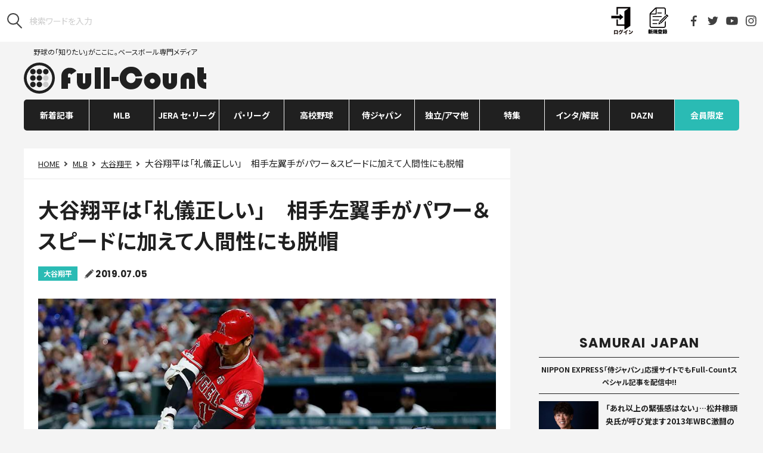

--- FILE ---
content_type: text/html; charset=UTF-8
request_url: https://full-count.jp/2019/07/05/post430106/
body_size: 21313
content:
<!DOCTYPE html>
<html lang="ja">

<head>
	<meta charset="utf-8">
	<meta name="viewport" content="width=device-width, user-scalable=no, viewport-fit=cover">
	<meta http-equiv="X-UA-Compatible" content="IE=edge">
	<meta name="format-detection" content="telephone=no">
	<meta name="google-site-verification" content="rJTWfSYfHnCDRXcxJRRoYTc1lPdJM87iGhz_moMyzU0" />
	<link rel="canonical" href="https://full-count.jp/2019/07/05/post430106/">
	<link rel="stylesheet" href="https://cdnjs.cloudflare.com/ajax/libs/font-awesome/4.3.0/css/font-awesome.min.css">
	<link rel="stylesheet" href ="https://full-count.jp/wp-content/themes/pc-v3/css/pc-styles-v3.css?v=20250515072949">

	
	    <meta name="keywords" content="大谷翔平,MLB,ウィリー・カルフーン,エンゼルス,レンジャーズ,article" />
	
	
			<title>大谷翔平は「礼儀正しい」　相手左翼手がパワー＆スピードに加えて人間性にも脱帽 | Full-Count</title>
	
		<meta name="robots" content="max-image-preview:large">
	<link rel="apple-touch-icon" sizes="57x57" href="/wp-content/favicons/apple-touch-icon-57x57.png">
	<link rel="apple-touch-icon" sizes="60x60" href="/wp-content/favicons/apple-touch-icon-60x60.png">
	<link rel="apple-touch-icon" sizes="72x72" href="/wp-content/favicons/apple-touch-icon-72x72.png">
	<link rel="apple-touch-icon" sizes="76x76" href="/wp-content/favicons/apple-touch-icon-76x76.png">
	<link rel="apple-touch-icon" sizes="114x114" href="/wp-content/favicons/apple-touch-icon-114x114.png">
	<link rel="apple-touch-icon" sizes="120x120" href="/wp-content/favicons/apple-touch-icon-120x120.png">
	<link rel="apple-touch-icon" sizes="144x144" href="/wp-content/favicons/apple-touch-icon-144x144.png">
	<link rel="apple-touch-icon" sizes="152x152" href="/wp-content/favicons/apple-touch-icon-152x152.png">
	<link rel="apple-touch-icon" sizes="180x180" href="/wp-content/favicons/apple-touch-icon-180x180.png">
	<link rel="icon" type="image/png" href="/wp-content/favicons/favicon-32x32.png" sizes="32x32">
	<link rel="icon" type="image/png" href="/wp-content/favicons/android-chrome-192x192.png" sizes="192x192">
	<link rel="icon" type="image/png" href="/wp-content/favicons/favicon-96x96.png" sizes="96x96">
	<link rel="icon" type="image/png" href="/wp-content/favicons/favicon-16x16.png" sizes="16x16">
	<meta name="msapplication-TileColor" content="#ffffff">
	<meta name="msapplication-TileImage" content="/wp-content/favicons/mstile-144x144.png">
	<meta name="theme-color" content="#000000">

	<meta property="og:site_name" content="Full-Count（フルカウント） ― 野球ニュース・速報・コラム ―"/>
	<meta property="og:locale" content="ja_JP"/>
	<!-- Facebook -->
			<meta property="og:title" content="大谷翔平は「礼儀正しい」　相手左翼手がパワー＆スピードに加えて人間性にも脱帽"/>
		<meta property="og:url" content="https://full-count.jp/2019/07/05/post430106/"/>
		<meta property="og:type" content="article"/>
		<meta property="og:description" content="エンゼルスの大谷翔平投手は4日（日本時間5日）、敵地レンジャーズ戦に「3番・DH」で2試合連続スタメン出場し、5打数2安打と今季19度目のマルチ安打を記録した。チームは3-9で敗れ、連勝は2で止まったものの、大谷はこの3連戦で10打数5安打の打率.500と活躍。特に敵地を沸かせたのは、3日（同4日）の2戦目で左越え二塁打を放ち、後続の左飛で三塁にタッチアップしたプレーだ。レンジャーズの左翼、ウィリー・カルフーン外野手は「僕にもあんなパワーがあれば…」と話し、そのスピードにも驚かされたことを明かした。"/>
		<meta property="og:image" content="https://full-count.jp/wp-content/uploads/2019/07/20190704_ohtani_ap-560x373.jpg"/>
	

	<script src="https://full-count.jp/wp-content/themes/pc-v3/js/vendor.js?20210215"></script>
	<script src="/_stats_new.js?v=20240716100008"></script>
	<script src="https://full-count.jp/wp-content/themes/pc-v3/js/pc-script.js?v=20240510021815"></script>
	<script src="https://full-count.jp/wp-content/themes/pc-v3/js/pc-script-v3.js?v=20210415055458"></script>

	<script src="/wp-content/themes/pc-v3/js/jquery-3.1.0.min.js"></script>
	<script type="text/javascript" src="//front.sports-digican.com/statics/js/sdcSports.js" charset="UTF-8"></script>
	<link rel="stylesheet" charset="utf-8" type="text/css" href="//front.sports-digican.com/statics/css/common-sp.css">
	<link rel="stylesheet" charset="utf-8" type="text/css" href="//front.sports-digican.com/statics/C00082/css/sdc-parts.css">
	<link rel="stylesheet" href ="https://full-count.jp/wp-content/themes/pc-v3/css/score-widget.css?v=20210519104355">

			<link rel="stylesheet" href="https://cdnjs.cloudflare.com/ajax/libs/fluidbox/2.0.4/css/fluidbox.min.css"/>
		<script src="https://cdnjs.cloudflare.com/ajax/libs/fluidbox/2.0.4/js/jquery.fluidbox.min.js"></script>
		<script>
		jQuery(function($){
		$(function(){
		$('.article a[href$="jpg"], .article a[href$="JPG"], .article a[href$="gif"], .article a[href$="GIF"], .article a[href$="png"], .article a[href$="PNG"]').fluidbox();
		})})
		</script>
	
	<!-- Piano Publisher Hub -->
	<script type="text/javascript">
	  var cX = window.cX = window.cX || {}; cX.callQueue = cX.callQueue || [];
	  cX.callQueue.push(["getUserSegmentIds", {persistedQueryId:"8168de7cf7aafb8096c38c272556300d041c2718"}]);
	  function getUserSegmentIdsLocal() {
	    return (window.localStorage && window.localStorage.getItem("_cX_segmentInfo")||"").replace(/.+_/,"").split(".").filter(function(i){return i.length>0});
	  }
	</script>

	<!-- ADX -->
		<!-- other --><!-- have-kijinaka -->
<script async='async' src="https://flux-cdn.com/client/creative2/full-count.min.js"></script>
<script type="text/javascript">
  window.pbjs = window.pbjs || {que: []};
</script>
<script type="text/javascript" src="https://pdn.adingo.jp/p.js" async></script>
<script async='async' src='https://securepubads.g.doubleclick.net/tag/js/gpt.js'></script>
<script type="text/javascript">
   window.googletag = window.googletag || {};
   window.googletag.cmd = window.googletag.cmd || [];
</script>
<script type="text/javascript">
  window.fluxtag = {
    readyBids: {
      prebid: false,
      amazon: false,
      google: false
    },
    failSafeTimeout: 3e3,
    isFn: function isFn(object) {
      var _t = 'Function';
      var toString = Object.prototype.toString;
      return toString.call(object) === '[object ' + _t + ']';
    },
    launchAdServer: function() {
      if (!fluxtag.readyBids.prebid || !fluxtag.readyBids.amazon) {
        return;
      }
      fluxtag.requestAdServer();
    },
    requestAdServer: function() {
      if (!fluxtag.readyBids.google) {
        fluxtag.readyBids.google = true;
        googletag.cmd.push(function () {
          if (!!(pbjs.setTargetingForGPTAsync) && fluxtag.isFn(pbjs.setTargetingForGPTAsync)) {
            pbjs.que.push(function () {
              pbjs.setTargetingForGPTAsync();
            });
          }
          apstag.setDisplayBids();
          googletag.pubads().refresh();
        });
      }
    }
  };
</script>
<script type="text/javascript">
  setTimeout(function() {
    fluxtag.requestAdServer();
  }, fluxtag.failSafeTimeout);
</script>
<script>
!function(a9,a,p,s,t,A,g){if(a[a9])return;function q(c,r){a[a9]._Q.push([c,r])}a[a9]={init:function(){q("i",arguments)},fetchBids:function(){q("f",arguments)},setDisplayBids:function(){},targetingKeys:function(){return[]},_Q:[]};A=p.createElement(s);A.async=!0;A.src=t;g=p.getElementsByTagName(s)[0];g.parentNode.insertBefore(A,g)}("apstag",window,document,"script","//c.amazon-adsystem.com/aax2/apstag.js");
apstag.init({
  pubID: '138f2e02-8341-4255-b4f3-872c3ced0f91',
  adServer: 'googletag',
  bidTimeout: 2e3
});
apstag.fetchBids({
  slots: [
    {
      slotID: 'div-gpt-ad-1546930025420-0',
      slotName: '/62532913/p_Full-Count_970x250_gronavidown_5305',
      sizes: [[728, 90], [468, 60], [970, 90], [970, 250]]
    },
    {
      slotID: 'div-gpt-ad-1546932291053-0',
      slotName: '/62532913/p_Full-Count_336x280_right1st_5305',
      sizes: [[336, 280], [300, 250]]
    },
    {
      slotID: 'div-gpt-ad-1546930305620-0',
      slotName: '/62532913/p_Full-Count_300x600_right2nd_5305',
      sizes: [[300, 600]]
    },
    {
      slotID: 'div-gpt-ad-1546930385728-0',
      slotName: '/62532913/p_Full-Count_336x280_right3rd_5305',
      sizes: [[300, 250], [336, 280]]
    },
    {
      slotID: 'div-gpt-ad-1546930468113-0',
      slotName: '/62532913/p_Full-Count_336x280_right4th_5305',
      sizes: [[336, 280], [300, 250]]
    },
    {
      slotID: 'div-gpt-ad-1546930501388-0',
      slotName: '/62532913/p_Full-Count_728x90_title_5305',
      sizes: [[728, 90]]
    },
    {
      slotID: 'div-gpt-ad-1546930585158-0',
      slotName: '/62532913/p_Full-Count_336x280_kijinaka_5305',
      sizes: [[300, 250]]
    },
    {
      slotID: 'div-gpt-ad-1546930646467-0',
      slotName: '/62532913/p_Full-Count_336x280_kiji1_5305',
      sizes: [[300, 250], [336, 280]]
    },
    {
      slotID: 'div-gpt-ad-1546930673954-0',
      slotName: '/62532913/p_Full-Count_336x280_kiji2_5305',
      sizes: [[300, 250], [336, 280]]
    },
    {
      slotID: 'div-gpt-ad-1539325078938-0',
      slotName: '/62532913/p_full-countoverlay_728x90_overlay_21657',
      sizes: [[728, 90]]
    }
  ]
}, function(bids) {
  googletag.cmd.push(function() {
    fluxtag.readyBids.amazon = true;
    fluxtag.launchAdServer();
  });
});
</script>
<script>
    function getSscIdFromCookie() {
        const cookieName = "dc_ssc_idsig";
        const cookies = window.document.cookie.split("; ");
        for (const cookie of cookies) {
            const [key, value] = cookie.split("=");
            if (value === undefined) {
                continue;
            }
            if (key === cookieName) {
                // cookieからSSCIDを取得する場合、Cookieの値のアンダースコアより前の値を取得する
                const splited = value.split("_");
                if (splited.length > 1) {
                    return splited[0];
                }
            }
        }
        return undefined;
    }
    function getSscIdForPpId() {
        let sscId;
        if (window.DC_SSC_MODULE.getSscId) {
            sscId = window.DC_SSC_MODULE.getSscId();
        } else {
            const sscIdFromCookie = getSscIdFromCookie();
            if (sscIdFromCookie) {
                sscId = sscIdFromCookie;
            }
        }
        return sscId;
    }
</script>
<script>
  googletag.cmd.push(function() {
    var getKeywords = function () {
        var metaTag = document.querySelector('meta[name="keywords"]');
        if (!metaTag) {
            return [];
        }
        return metaTag.content.split(',');
    }
    googletag.defineSlot('/62532913,21827460116/p_Full-Count_970x250_gronavidown_5305', [[728, 90], [468, 60], [970, 90], [970, 250]], 'div-gpt-ad-1546930025420-0').addService(googletag.pubads());
    googletag.defineSlot('/62532913,21827460116/p_Full-Count_336x280_right1st_5305', [[336, 280], [300, 250]], 'div-gpt-ad-1546932291053-0').addService(googletag.pubads());
    googletag.defineSlot('/62532913,21827460116/5305_Full-Count_P_300600_right_nssl', [300, 600], 'div-gpt-ad-1546930305620-0').addService(googletag.pubads());
    googletag.defineSlot('/62532913,21827460116/p_Full-Count_336x280_right3rd_5305', [[300, 250], [336, 280]], 'div-gpt-ad-1546930385728-0').addService(googletag.pubads());
    googletag.defineSlot('/62532913,21827460116/p_Full-Count_336x280_right4th_5305', [[336, 280], [300, 250]], 'div-gpt-ad-1546930468113-0').addService(googletag.pubads());
    googletag.defineSlot('/62532913,21827460116/p_Full-Count_728x90_title_5305', [728, 90], 'div-gpt-ad-1546930501388-0').addService(googletag.pubads());
    googletag.defineSlot('/62532913,21827460116/p_Full-Count_336x280_kijinaka_5305', [300, 250], 'div-gpt-ad-1546930585158-0').addService(googletag.pubads());
    googletag.defineSlot('/62532913,21827460116/5305_Full-Count_P_336280_kiji1_nssl', [[300, 250], [336, 280]], 'div-gpt-ad-1546930646467-0').addService(googletag.pubads());
    googletag.defineSlot('/62532913,21827460116/5305_Full-Count_P_336280_kiji2_nssl', [[300, 250], [336, 280]], 'div-gpt-ad-1546930673954-0').addService(googletag.pubads());
    googletag.defineSlot('/62532913,21827460116/p_full-countoverlay_728x90_overlay_21657', [728, 90], 'div-gpt-ad-1539325078938-0').addService(googletag.pubads());
    googletag.pubads().setTargeting('c2_keyword', getKeywords());
    function randomInt(min, max) {
      return Math.floor( Math.random() * (max + 1 - min) ) + min;
    }
    const ppidSendProbability = 0.9;
    const sscId = getSscIdForPpId();
    googletag.pubads().setTargeting('fluct_ad_group', String(randomInt(1, 10)));
    //90%の確率でSSCIDをPPIDとして設定、SSCIDが取得できない場合にはPPID自体を設定しない
    if (Math.random() < ppidSendProbability && sscId) {
        googletag.pubads().setPublisherProvidedId(sscId);
    }
    googletag.pubads().enableSingleRequest();
    googletag.pubads().disableInitialLoad();
    googletag.enableServices();
    if (!!(window.pbFlux) && !!(window.pbFlux.prebidBidder) && fluxtag.isFn(window.pbFlux.prebidBidder)) {
      pbjs.que.push(function () {
        window.pbFlux.prebidBidder();
      });
    } else {
      fluxtag.readyBids.prebid = true;
      fluxtag.launchAdServer();
    }
  });
</script>
<script src="https://one.adingo.jp/tag/full-count/5c50f220-3fde-45d3-aa39-e09d0b9bfdd4.js"></script>

<!-- taboola -->
<script type="text/javascript">
  window._taboola = window._taboola || [];
  _taboola.push({article:'auto'});
  !function (e, f, u, i) {
    if (!document.getElementById(i)){
      e.async = 1;
      e.src = u;
      e.id = i;
      f.parentNode.insertBefore(e, f);
    }
  }(document.createElement('script'),
  document.getElementsByTagName('script')[0],
  '//cdn.taboola.com/libtrc/full-count/loader.js',
  'tb_loader_script');
  if(window.performance && typeof window.performance.mark == 'function')
    {window.performance.mark('tbl_ic');}
</script>

<style>
.l-header {z-index: auto !important;}
</style>	
		<script type="application/ld+json">{"@context":"http://schema.org","@type":"BreadcrumbList","itemListElement":[{"@type":"ListItem","position":1,"item":{"@id":"https://full-count.jp","name":"Full-Count\uff08\u30d5\u30eb\u30ab\u30a6\u30f3\u30c8\uff09 \u2015 \u91ce\u7403\u30cb\u30e5\u30fc\u30b9\u30fb\u901f\u5831\u30fb\u30b3\u30e9\u30e0 \u2015"}},{"@type":"ListItem","position":2,"item":{"@id":"https://full-count.jp/category/mlb/","name":"MLB"}},{"@type":"ListItem","position":3,"item":{"@id":"https://full-count.jp/category/mlb/shohei-ohtani/","name":"\u5927\u8c37\u7fd4\u5e73"}},{"@type":"ListItem","position":4,"item":{"@id":"","name":"\u5927\u8c37\u7fd4\u5e73\u306f\u300c\u793c\u5100\u6b63\u3057\u3044\u300d\u3000\u76f8\u624b\u5de6\u7ffc\u624b\u304c\u30d1\u30ef\u30fc\uff06\u30b9\u30d4\u30fc\u30c9\u306b\u52a0\u3048\u3066\u4eba\u9593\u6027\u306b\u3082\u8131\u5e3d"}}]}</script>
	
	
<!-- All in One SEO Pack 3.2.9 によって Michael Torbert の Semper Fi Web Design[778,864] -->
<meta name="description"  content="エンゼルスの大谷翔平投手は4日（日本時間5日）、敵地レンジャーズ戦に「3番・DH」で2試合連続スタメン出場し、5打数2安打と今季19度目のマルチ安打を記録した。チームは3-9で敗れ、連勝は2で止まったものの、大谷はこの3連戦で10打数5安打の打率" />
<link rel="next" href="https://full-count.jp/2019/07/05/post430106/2/" />

<!-- All in One SEO Pack -->
<link rel='dns-prefetch' href='//admin.full-count.jp' />
<link rel='dns-prefetch' href='//s.w.org' />
<link rel='stylesheet' id='contact-form-7-css'  href='https://full-count.jp/wp-content/plugins/contact-form-7/includes/css/styles.css?ver=5.0.5' type='text/css' media='all' />
<link rel='stylesheet' id='simple-pagination-css-css'  href='https://full-count.jp/wp-content/plugins/simple-pagination/css/default.css?ver=2.1.7' type='text/css' media='screen' />
<script type='text/javascript' src='https://full-count.jp/wp-includes/js/jquery/jquery.js?ver=1.12.4'></script>
<script type='text/javascript' src='https://full-count.jp/wp-includes/js/jquery/jquery-migrate.min.js?ver=1.4.1'></script>
<link rel="EditURI" type="application/rsd+xml" title="RSD" href="https://admin.full-count.jp/xmlrpc.php?rsd" />
<link rel='prev' title='ロッテ種市、細菌性胃腸炎で離脱　球団が発表、この日出場選手登録を抹消' href='https://full-count.jp/2019/07/05/post430751/' />
<link rel='next' title='オリが貴重な先制点奪う　先発の山本は今季の対鷹3試合24回で防御率0.00' href='https://full-count.jp/2019/07/05/post430808/' />
<link rel='shortlink' href='https://full-count.jp/?p=430106' />
<link rel="alternate" type="application/json+oembed" href="https://full-count.jp/wp-json/oembed/1.0/embed?url=https%3A%2F%2Ffull-count.jp%2F2019%2F07%2F05%2Fpost430106%2F" />
<link rel="alternate" type="text/xml+oembed" href="https://full-count.jp/wp-json/oembed/1.0/embed?url=https%3A%2F%2Ffull-count.jp%2F2019%2F07%2F05%2Fpost430106%2F&#038;format=xml" />
<meta name="twitter:card" content="summary_large_image">
<meta name="twitter:url" content="https://full-count.jp/2019/07/05/post430106/">
<meta name="twitter:title" content="大谷翔平は「礼儀正しい」　相手左翼手がパワー＆スピードに加えて人間性にも脱帽">
<meta name="twitter:description" content="エンゼルス・大谷翔平【写真：AP】 レンジャーズ3連戦の2戦目に敵地どよめくプレー、相手左翼のカルフーンは…　エンゼルスの大谷翔平投手は4日（日本時間">
<meta name="twitter:image" content="https://full-count.jp/wp-content/uploads/2019/07/20190704_ohtani_ap.jpg">
<meta name="twitter:image:width" content="900">
<meta name="twitter:image:height" content="600">

	<script>
		(function(i,s,o,g,r,a,m){i['GoogleAnalyticsObject']=r;i[r]=i[r]||function(){
		(i[r].q=i[r].q||[]).push(arguments)},i[r].l=1*new Date();a=s.createElement(o),
		m=s.getElementsByTagName(o)[0];a.async=1;a.src=g;m.parentNode.insertBefore(a,m)
		})(window,document,'script','https://www.google-analytics.com/analytics.js','ga');

		ga('create', 'UA-43757551-1', 'auto');

		ga('set', 'contentGroup1', 'MLB');
ga('set', 'contentGroup2', '大谷翔平');

		ga('send', 'pageview');
	</script>


	
	<!-- Google Tag Manager -->
	<script>(function(w,d,s,l,i){w[l]=w[l]||[];w[l].push({'gtm.start':
	new Date().getTime(),event:'gtm.js'});var f=d.getElementsByTagName(s)[0],
	j=d.createElement(s),dl=l!='dataLayer'?'&l='+l:'';j.async=true;j.src=
	'https://www.googletagmanager.com/gtm.js?id='+i+dl;f.parentNode.insertBefore(j,f);
	})(window,document,'script','dataLayer','GTM-5LG9WNX');</script>
	<!-- End Google Tag Manager -->

			<meta name="cXenseParse:ct2-category" content="MLB" data-separator="," />
					<meta name="cXenseParse:ct2-subcategory" content="大谷翔平" data-separator="," />
				<meta name="cXenseParse:pageclass" content="article"/>
					<meta name="cXenseParse:ct2-tag" content="ウィリー・カルフーン,エンゼルス,レンジャーズ" data-separator="," />
				<meta name="cXenseParse:ct2-articletype" content="free"/>
					<meta name="cXenseParse:author" content="1364"/>
							<meta name="cXenseParse:ct2-writer" content="Full-Count編集部"/>
				<meta name="cXenseParse:ct2-articleid" content="430106" />
		<meta name="cXenseParse:ct2-pubyear" content="2019" />
		<meta name="cXenseParse:ct2-pubmonth" content="201907" />
		<meta name="cXenseParse:ct2-pubday" content="20190705" />
		<meta property="article:published_time" content="2019-07-05T18:26:15+09:00"/>
		<meta property="article:modified_time" content="2019-07-05T22:43:52+09:00"/>
		<meta name="cXenseParse:ct2-page-number" content="1"/>
		<meta name="cXenseParse:ct2-kiji-type" content="ニュース／コラム"/>
			<script type="text/javascript" src="//csm.cxpublic.com/Creative2.js"></script>
	<script>

	//AdBlocker Script
	document.cookie = "__adblocker=; expires=Thu, 01 Jan 1970 00:00:00 GMT; path=/";
	var setNptTechAdblockerCookie = function(adblocker) {
		var d = new Date();
		d.setTime(d.getTime() + 60 * 60 * 24 * 2 * 1000);
		document.cookie = "__adblocker=" + (adblocker ? "true" : "false") + "; expires=" + d.toUTCString() + "; path=/";
	}
	var script = document.createElement("script");
	script.setAttribute("async", true);
	script.setAttribute("src", "//www.npttech.com/advertising.js");
	script.setAttribute("onerror", "setNptTechAdblockerCookie(true);");
	document.getElementsByTagName("head")[0].appendChild(script);
	</script>
	<script>
		//Content Segmentation Script
	tp = window.tp || [];
	tp.push(["setTags",["MLB","大谷翔平","ウィリー・カルフーン","エンゼルス","レンジャーズ","ニュース／コラム","free"]]);
		//Main Composer Script
		(function(src){var a=document.createElement("script");a.type="text/javascript";a.async=true;a.src=src;var b=document.getElementsByTagName("script")[0];b.parentNode.insertBefore(a,b)})("https://experience-ap.piano.io/xbuilder/experience/load?aid=qZXTGT4dpj");
		</script>

  <!-- Server Side Cookie ID -->
  <script>
    (function (w, d, s, g, i) {
      w[g] = w[g] || [];
      w[g]['param'] = w[g]['param'] || [];
      var h = {};
      h['endpoint'] = 'full-count.jp';
      for (var k of Object.keys(i)) { h[k] = i[k] };
      w[g]['param'].push(h);
      var t = d.getElementsByTagName(s)[0],
        u = d.createElement(s);
      u.async = true;
      u.src = 'https://full-count.jp/ssc.min.js'
      t.parentNode.insertBefore(u, t);
    })(window, document, 'script', 'DC_SSC_MODULE', {
    	disableExternalLink: true,
    });
  </script>

</head>

<body id="top" class="post-template-default single single-post postid-430106 single-format-standard">
	<!-- Google Tag Manager (noscript) -->
	<noscript><iframe src="https://www.googletagmanager.com/ns.html?id=GTM-5LG9WNX"
	height="0" width="0" style="display:none;visibility:hidden"></iframe></noscript>
	<!-- End Google Tag Manager (noscript) -->

	<script src="https://full-count.jp/wp-content/themes/pc-v3/js/front.js?20210215"></script>
	
	<header class="l-header">
		<div class="l-header-tools">
							<form class="l-header-tools__search" role="search" method="get" id="searchform" action="https://www.google.co.jp/search">
					<button type="submit"><img src="https://full-count.jp/wp-content/themes/pc-v3/images/utils/icon_search.svg" alt="検索"/>
						</button>
					<input type="hidden" name="hl" value="ja">
					<input type="hidden" name="as_sitesearch" value="full-count.jp">
					<input type="hidden" name="ie" value="utf-8">
					<input type="hidden" name="oe" value="utf-8">
					<input type="search" name="q" id="q" placeholder="検索ワードを入力">
				</form>
						<div class="l-header__members"></div>
			<ul class="l-header-tools__sns">
				<li><a href="https://www.facebook.com/Fullcountc2/" target="_blank"><img src="https://full-count.jp/wp-content/themes/pc-v3/images/utils/icon_facebook.svg" alt="Facebook"/></a></li>
				<li><a href="https://twitter.com/Fullcountc2" target="_blank"><img src="https://full-count.jp/wp-content/themes/pc-v3/images/utils/icon_twitter.svg" alt="Twitter"/></a></li>
				<li><a href="https://www.youtube.com/channel/UC_bLo4pbQsjytkWmsCWM_8A" target="_blank"><img src="https://full-count.jp/wp-content/themes/pc-v3/images/utils/icon_youtube.svg" alt="YouTube"/></a></li>
				<li><a href="https://www.instagram.com/full_countc2/" target="_blank"><img src="https://full-count.jp/wp-content/themes/pc-v3/images/utils/icon_instagram.svg" alt="Instagram"/></a></li>
			</ul><!--<a class="l-header-tools__login" href="#0"><img src="https://full-count.jp/wp-content/themes/pc-v3/images/utils/icon_login.svg"/>LOGIN</a>-->
		</div>
		
		<div class="l-header-main">
			<p class="l-header-main__logo"><a href="/">野球の「知りたい」がここに。ベースボール専門メディア<img src="https://full-count.jp/wp-content/themes/pc-v3/images/utils/logo.svg" alt="Full-Count"/></a></p>			<div class="l-header-main__ads">
									<script id="daznwidget" src="https://secure.spox.com/daznpic/daznwidget.js?c=jpfullcount"></script>							</div>
		</div>
    </header>
	
    <nav class="l-nav js-nav">
		<div class="l-nav__content"><ul id="menu-pc-v2" class="l-nav-parent"><li id="menu-item-1271566" class="l-nav-parent__item js-nav-parent  menu-item menu-item-type-custom menu-item-object-custom menu-item-1271566 "><a class="l-nav-parent__anchor" href="https://full-count.jp/archive/">新着記事</a></li>
<li id="menu-item-43449" class="l-nav-parent__item js-nav-parent  menu-item menu-item-type-taxonomy menu-item-object-category current-post-ancestor menu-item-has-children menu-item-43449 "><a class="l-nav-parent__anchor" href="https://full-count.jp/category/mlb/">MLB</a><div class="l-nav-child js-nav-child"><ul class="l-nav-child__content"><li id="menu-item-43478" class="l-nav-child__item  menu-item menu-item-type-taxonomy menu-item-object-category current-post-ancestor current-menu-parent current-post-parent menu-item-43478 "><a class="l-nav-child__anchor" href="https://full-count.jp/category/mlb/shohei-ohtani/">大谷翔平</a></li>
<li id="menu-item-43452" class="l-nav-child__item  menu-item menu-item-type-taxonomy menu-item-object-category menu-item-43452 "><a class="l-nav-child__anchor" href="https://full-count.jp/category/mlb/ichiro-suzuki/">イチロー</a></li>
<li id="menu-item-1503642" class="l-nav-child__item  menu-item menu-item-type-taxonomy menu-item-object-category menu-item-1503642 "><a class="l-nav-child__anchor" href="https://full-count.jp/category/mlb/yoshinobu-yamamoto/">山本由伸</a></li>
<li id="menu-item-1688150" class="l-nav-child__item  menu-item menu-item-type-taxonomy menu-item-object-category menu-item-1688150 "><a class="l-nav-child__anchor" href="https://full-count.jp/category/mlb/roki-sasaki/">佐々木朗希</a></li>
<li id="menu-item-43458" class="l-nav-child__item  menu-item menu-item-type-taxonomy menu-item-object-category menu-item-43458 "><a class="l-nav-child__anchor" href="https://full-count.jp/category/mlb/yu-darvish/">ダルビッシュ有</a></li>
<li id="menu-item-1503645" class="l-nav-child__item  menu-item menu-item-type-taxonomy menu-item-object-category menu-item-1503645 "><a class="l-nav-child__anchor" href="https://full-count.jp/category/mlb/shota-imanaga/">今永昇太</a></li>
<li id="menu-item-1195917" class="l-nav-child__item  menu-item menu-item-type-taxonomy menu-item-object-category menu-item-1195917 "><a class="l-nav-child__anchor" href="https://full-count.jp/category/mlb/seiya-suzuki/">鈴木誠也</a></li>
<li id="menu-item-1752661" class="l-nav-child__item  menu-item menu-item-type-taxonomy menu-item-object-category menu-item-1752661 "><a class="l-nav-child__anchor" href="https://full-count.jp/category/mlb/tomoyuki-sugano/">菅野智之</a></li>
<li id="menu-item-275414" class="l-nav-child__item  menu-item menu-item-type-taxonomy menu-item-object-category menu-item-275414 "><a class="l-nav-child__anchor" href="https://full-count.jp/category/mlb/yusei-kikuchi/">菊池雄星</a></li>
<li id="menu-item-1356392" class="l-nav-child__item  menu-item menu-item-type-taxonomy menu-item-object-category menu-item-1356392 "><a class="l-nav-child__anchor" href="https://full-count.jp/category/mlb/kodai-senga/">千賀滉大</a></li>
<li id="menu-item-1356393" class="l-nav-child__item  menu-item menu-item-type-taxonomy menu-item-object-category menu-item-1356393 "><a class="l-nav-child__anchor" href="https://full-count.jp/category/mlb/masataka-yoshida/">吉田正尚</a></li>
<li id="menu-item-43459" class="l-nav-child__item  menu-item menu-item-type-taxonomy menu-item-object-category menu-item-43459 "><a class="l-nav-child__anchor" href="https://full-count.jp/category/mlb/kenta-maeda/">前田健太</a></li>
<li id="menu-item-1503647" class="l-nav-child__item  menu-item menu-item-type-taxonomy menu-item-object-category menu-item-1503647 "><a class="l-nav-child__anchor" href="https://full-count.jp/category/mlb/yuki-matsui/">松井裕樹</a></li>
<li id="menu-item-1356395" class="l-nav-child__item  menu-item menu-item-type-taxonomy menu-item-object-category menu-item-1356395 "><a class="l-nav-child__anchor" href="https://full-count.jp/category/npb/central-league/dena/shintaro-fujinami/">藤浪晋太郎</a></li>
<li id="menu-item-46401" class="l-nav-child__item  menu-item menu-item-type-taxonomy menu-item-object-type menu-item-46401 "><a class="l-nav-child__anchor" href="https://full-count.jp/type/pov/">米国はこう見ている</a></li>
<li id="menu-item-43460" class="l-nav-child__item  menu-item menu-item-type-taxonomy menu-item-object-category menu-item-43460 "><a class="l-nav-child__anchor" href="https://full-count.jp/category/mlb/mlbjapanese/">日本人選手</a></li>
<li id="menu-item-43461" class="l-nav-child__item  menu-item menu-item-type-taxonomy menu-item-object-category menu-item-43461 "><a class="l-nav-child__anchor" href="https://full-count.jp/category/mlb/mlball/">MLB総合</a></li>
</ul></div></li>
<li id="menu-item-46402" class="l-nav-parent__item js-nav-parent  menu-item menu-item-type-taxonomy menu-item-object-category menu-item-has-children menu-item-46402 "><a class="l-nav-parent__anchor" href="https://full-count.jp/category/npb/central-league/">JERA セ・リーグ</a><div class="l-nav-child js-nav-child"><ul class="l-nav-child__content"><li id="menu-item-43467" class="l-nav-child__item  menu-item menu-item-type-taxonomy menu-item-object-category menu-item-43467 "><a class="l-nav-child__anchor" href="https://full-count.jp/category/npb/central-league/kyojin/">巨人</a></li>
<li id="menu-item-43468" class="l-nav-child__item  menu-item menu-item-type-taxonomy menu-item-object-category menu-item-43468 "><a class="l-nav-child__anchor" href="https://full-count.jp/category/npb/central-league/hanshin/">阪神</a></li>
<li id="menu-item-43471" class="l-nav-child__item  menu-item menu-item-type-taxonomy menu-item-object-category menu-item-43471 "><a class="l-nav-child__anchor" href="https://full-count.jp/category/npb/central-league/dena/">DeNA</a></li>
<li id="menu-item-43469" class="l-nav-child__item  menu-item menu-item-type-taxonomy menu-item-object-category menu-item-43469 "><a class="l-nav-child__anchor" href="https://full-count.jp/category/npb/central-league/hiroshima/">広島</a></li>
<li id="menu-item-43466" class="l-nav-child__item  menu-item menu-item-type-taxonomy menu-item-object-category menu-item-43466 "><a class="l-nav-child__anchor" href="https://full-count.jp/category/npb/central-league/yakult/">ヤクルト</a></li>
<li id="menu-item-43470" class="l-nav-child__item  menu-item menu-item-type-taxonomy menu-item-object-category menu-item-43470 "><a class="l-nav-child__anchor" href="https://full-count.jp/category/npb/central-league/chunichi/">中日</a></li>
</ul></div></li>
<li id="menu-item-46403" class="l-nav-parent__item js-nav-parent  menu-item menu-item-type-taxonomy menu-item-object-category menu-item-has-children menu-item-46403 "><a class="l-nav-parent__anchor" href="https://full-count.jp/category/npb/pacific-league/">パ・リーグ</a><div class="l-nav-child js-nav-child"><ul class="l-nav-child__content"><li id="menu-item-43472" class="l-nav-child__item  menu-item menu-item-type-taxonomy menu-item-object-category menu-item-43472 "><a class="l-nav-child__anchor" href="https://full-count.jp/category/npb/pacific-league/softbank/">ソフトバンク</a></li>
<li id="menu-item-43473" class="l-nav-child__item  menu-item menu-item-type-taxonomy menu-item-object-category menu-item-43473 "><a class="l-nav-child__anchor" href="https://full-count.jp/category/npb/pacific-league/nipponham/">日本ハム</a></li>
<li id="menu-item-43474" class="l-nav-child__item  menu-item menu-item-type-taxonomy menu-item-object-category menu-item-43474 "><a class="l-nav-child__anchor" href="https://full-count.jp/category/npb/pacific-league/lotte/">ロッテ</a></li>
<li id="menu-item-43477" class="l-nav-child__item  menu-item menu-item-type-taxonomy menu-item-object-category menu-item-43477 "><a class="l-nav-child__anchor" href="https://full-count.jp/category/npb/pacific-league/rakuten/">楽天</a></li>
<li id="menu-item-43476" class="l-nav-child__item  menu-item menu-item-type-taxonomy menu-item-object-category menu-item-43476 "><a class="l-nav-child__anchor" href="https://full-count.jp/category/npb/pacific-league/orix/">オリックス</a></li>
<li id="menu-item-43475" class="l-nav-child__item  menu-item menu-item-type-taxonomy menu-item-object-category menu-item-43475 "><a class="l-nav-child__anchor" href="https://full-count.jp/category/npb/pacific-league/seibu/">西武</a></li>
</ul></div></li>
<li id="menu-item-43483" class="l-nav-parent__item js-nav-parent new menu-item menu-item-type-taxonomy menu-item-object-category menu-item-has-children menu-item-43483 "><a class="l-nav-parent__anchor" href="https://full-count.jp/category/highschool/">高校野球</a><div class="l-nav-child js-nav-child"><ul class="l-nav-child__content"><li id="menu-item-785530" class="l-nav-child__item  menu-item menu-item-type-taxonomy menu-item-object-category menu-item-785530 "><a class="l-nav-child__anchor" href="https://full-count.jp/category/highschool/highschoolall/">高校野球総合</a></li>
<li id="menu-item-1054047" class="l-nav-child__item  menu-item menu-item-type-taxonomy menu-item-object-category menu-item-1054047 "><a class="l-nav-child__anchor" href="https://full-count.jp/category/highschool/highschool-koshien/">甲子園</a></li>
</ul></div></li>
<li id="menu-item-43485" class="l-nav-parent__item js-nav-parent  menu-item menu-item-type-taxonomy menu-item-object-category menu-item-has-children menu-item-43485 "><a class="l-nav-parent__anchor" href="https://full-count.jp/category/samurai-japan/">侍ジャパン</a><div class="l-nav-child js-nav-child"><ul class="l-nav-child__content"><li id="menu-item-43486" class="l-nav-child__item  menu-item menu-item-type-taxonomy menu-item-object-category menu-item-43486 "><a class="l-nav-child__anchor" href="https://full-count.jp/category/samurai-japan/topteam/">トップチーム</a></li>
<li id="menu-item-43487" class="l-nav-child__item  menu-item menu-item-type-taxonomy menu-item-object-category menu-item-43487 "><a class="l-nav-child__anchor" href="https://full-count.jp/category/samurai-japan/samurai-amateur/">社会人代表</a></li>
<li id="menu-item-43488" class="l-nav-child__item  menu-item menu-item-type-taxonomy menu-item-object-category menu-item-43488 "><a class="l-nav-child__anchor" href="https://full-count.jp/category/samurai-japan/samurai-univ/">大学代表</a></li>
<li id="menu-item-43489" class="l-nav-child__item  menu-item menu-item-type-taxonomy menu-item-object-category menu-item-43489 "><a class="l-nav-child__anchor" href="https://full-count.jp/category/samurai-japan/23u/">U-23代表</a></li>
<li id="menu-item-43490" class="l-nav-child__item  menu-item menu-item-type-taxonomy menu-item-object-category menu-item-43490 "><a class="l-nav-child__anchor" href="https://full-count.jp/category/samurai-japan/18u/">U-18／高校代表</a></li>
<li id="menu-item-43491" class="l-nav-child__item  menu-item menu-item-type-taxonomy menu-item-object-category menu-item-43491 "><a class="l-nav-child__anchor" href="https://full-count.jp/category/samurai-japan/15u/">U-15代表</a></li>
<li id="menu-item-43492" class="l-nav-child__item  menu-item menu-item-type-taxonomy menu-item-object-category menu-item-43492 "><a class="l-nav-child__anchor" href="https://full-count.jp/category/samurai-japan/12u/">U-12代表</a></li>
<li id="menu-item-43493" class="l-nav-child__item  menu-item menu-item-type-taxonomy menu-item-object-category menu-item-43493 "><a class="l-nav-child__anchor" href="https://full-count.jp/category/samurai-japan/samurai-women/">女子代表</a></li>
</ul></div></li>
<li id="menu-item-46410" class="l-nav-parent__item js-nav-parent  menu-item menu-item-type-taxonomy menu-item-object-category menu-item-has-children menu-item-46410 "><a class="l-nav-parent__anchor" href="https://full-count.jp/category/independent-amateur/">独立/アマ他</a><div class="l-nav-child js-nav-child"><ul class="l-nav-child__content"><li id="menu-item-958657" class="l-nav-child__item  menu-item menu-item-type-taxonomy menu-item-object-category menu-item-958657 "><a class="l-nav-child__anchor" href="https://full-count.jp/category/npb/draft/">ドラフト</a></li>
<li id="menu-item-46413" class="l-nav-child__item  menu-item menu-item-type-taxonomy menu-item-object-category menu-item-46413 "><a class="l-nav-child__anchor" href="https://full-count.jp/category/independent-amateur/independent/">独立リーグ</a></li>
<li id="menu-item-46414" class="l-nav-child__item  menu-item menu-item-type-taxonomy menu-item-object-category menu-item-46414 "><a class="l-nav-child__anchor" href="https://full-count.jp/category/independent-amateur/amateur/">社会人野球</a></li>
<li id="menu-item-46411" class="l-nav-child__item  menu-item menu-item-type-taxonomy menu-item-object-category menu-item-46411 "><a class="l-nav-child__anchor" href="https://full-count.jp/category/independent-amateur/univ/">大学野球</a></li>
<li id="menu-item-684569" class="l-nav-child__item  menu-item menu-item-type-taxonomy menu-item-object-category menu-item-684569 "><a class="l-nav-child__anchor" href="https://full-count.jp/category/independent-amateur/little/">少年野球</a></li>
<li id="menu-item-46412" class="l-nav-child__item  menu-item menu-item-type-taxonomy menu-item-object-category menu-item-46412 "><a class="l-nav-child__anchor" href="https://full-count.jp/category/independent-amateur/women/">女子野球</a></li>
<li id="menu-item-110961" class="l-nav-child__item  menu-item menu-item-type-taxonomy menu-item-object-category menu-item-110961 "><a class="l-nav-child__anchor" href="https://full-count.jp/category/world/">海外</a></li>
<li id="menu-item-121482" class="l-nav-child__item  menu-item menu-item-type-taxonomy menu-item-object-category menu-item-121482 "><a class="l-nav-child__anchor" href="https://full-count.jp/category/independent-amateur/softball/">ソフトボール</a></li>
<li id="menu-item-128981" class="l-nav-child__item  menu-item menu-item-type-custom menu-item-object-custom menu-item-128981 "><a class="l-nav-child__anchor" href="https://full-count.jp/tag/mlb-dreamcup/">MLBドリームカップ</a></li>
<li id="menu-item-881818" class="l-nav-child__item  menu-item menu-item-type-taxonomy menu-item-object-category menu-item-881818 "><a class="l-nav-child__anchor" href="https://full-count.jp/category/independent-amateur/independent/bcl/munenori-kawasaki/">川崎宗則</a></li>
<li id="menu-item-1067129" class="l-nav-child__item  menu-item menu-item-type-taxonomy menu-item-object-category menu-item-1067129 "><a class="l-nav-child__anchor" href="https://full-count.jp/category/independent-amateur/beseball-girl/">巷で噂の野球女子</a></li>
</ul></div></li>
<li id="menu-item-100298" class="l-nav-parent__item js-nav-parent new menu-item menu-item-type-custom menu-item-object-custom menu-item-has-children menu-item-100298 "><a class="l-nav-parent__anchor" href="#">特集</a><div class="l-nav-child js-nav-child"><ul class="l-nav-child__content"><li id="menu-item-100300" class="l-nav-child__item  menu-item menu-item-type-custom menu-item-object-custom menu-item-100300 "><a class="l-nav-child__anchor" href="https://full-count.jp/2024/09/08/post1613934/">2024-25年 NPB戦力外・移籍情報</a></li>
<li id="menu-item-100303" class="l-nav-child__item  menu-item menu-item-type-custom menu-item-object-custom menu-item-100303 "><a class="l-nav-child__anchor" href="https://full-count.jp/2024/10/24/post1642849/">2024年 NPBドラフト指名選手一覧</a></li>
<li id="menu-item-132303" class="l-nav-child__item  menu-item menu-item-type-post_type menu-item-object-page menu-item-132303 "><a class="l-nav-child__anchor" href="https://full-count.jp/no-baseball-no-life/">「NO BASEBALL, NO LIFE.」 ×「Full-Count」</a></li>
<li id="menu-item-100299" class="l-nav-child__item  menu-item menu-item-type-custom menu-item-object-custom menu-item-100299 "><a class="l-nav-child__anchor" href="https://full-count.jp/1990/03/26/post328311/">「福岡発 売り子名鑑」ギャラリー</a></li>
</ul></div></li>
<li id="menu-item-47490" class="l-nav-parent__item js-nav-parent  menu-item menu-item-type-taxonomy menu-item-object-type menu-item-has-children menu-item-47490 "><a class="l-nav-parent__anchor" href="https://full-count.jp/type/comment/">インタ/解説</a><div class="l-nav-child js-nav-child"><ul class="l-nav-child__content"><li id="menu-item-48781" class="l-nav-child__item  menu-item menu-item-type-taxonomy menu-item-object-category menu-item-48781 "><a class="l-nav-child__anchor" href="https://full-count.jp/category/interview/">インタビュー</a></li>
<li id="menu-item-48774" class="l-nav-child__item  menu-item menu-item-type-taxonomy menu-item-object-category menu-item-48774 "><a class="l-nav-child__anchor" href="https://full-count.jp/category/interview-comment/masa-yamamoto/">山本昌</a></li>
<li id="menu-item-48773" class="l-nav-child__item  menu-item menu-item-type-taxonomy menu-item-object-category menu-item-48773 "><a class="l-nav-child__anchor" href="https://full-count.jp/category/interview-comment/takeshi-yamasaki/">山崎武司</a></li>
<li id="menu-item-85226" class="l-nav-child__item  menu-item menu-item-type-taxonomy menu-item-object-category menu-item-85226 "><a class="l-nav-child__anchor" href="https://full-count.jp/category/interview-comment/hideki-matsui/">松井秀喜</a></li>
<li id="menu-item-100275" class="l-nav-child__item  menu-item menu-item-type-taxonomy menu-item-object-category menu-item-100275 "><a class="l-nav-child__anchor" href="https://full-count.jp/category/interview-comment/kazunori-shinozuka/">篠塚和典</a></li>
<li id="menu-item-85227" class="l-nav-child__item  menu-item menu-item-type-taxonomy menu-item-object-category menu-item-85227 "><a class="l-nav-child__anchor" href="https://full-count.jp/category/interview-comment/warren-cromartie/">ウォーレン・クロマティ</a></li>
<li id="menu-item-85228" class="l-nav-child__item  menu-item menu-item-type-taxonomy menu-item-object-category menu-item-85228 "><a class="l-nav-child__anchor" href="https://full-count.jp/category/interview-comment/kazumi-saitou/">斉藤和巳</a></li>
<li id="menu-item-85229" class="l-nav-child__item  menu-item menu-item-type-taxonomy menu-item-object-category menu-item-85229 "><a class="l-nav-child__anchor" href="https://full-count.jp/category/interview-comment/keiichi-yabu/">藪恵壹</a></li>
<li id="menu-item-196414" class="l-nav-child__item  menu-item menu-item-type-taxonomy menu-item-object-category menu-item-196414 "><a class="l-nav-child__anchor" href="https://full-count.jp/category/interview-comment/masanori-hayashi/">林昌範</a></li>
<li id="menu-item-201673" class="l-nav-child__item  menu-item menu-item-type-taxonomy menu-item-object-category menu-item-201673 "><a class="l-nav-child__anchor" href="https://full-count.jp/category/interview-comment/norihiro-nakamura/">中村紀洋</a></li>
<li id="menu-item-48777" class="l-nav-child__item  menu-item menu-item-type-taxonomy menu-item-object-category menu-item-48777 "><a class="l-nav-child__anchor" href="https://full-count.jp/category/interview-comment/hiroshi-moriwaki/">森脇浩司</a></li>
<li id="menu-item-48776" class="l-nav-child__item  menu-item menu-item-type-taxonomy menu-item-object-category menu-item-48776 "><a class="l-nav-child__anchor" href="https://full-count.jp/category/interview-comment/tadashi-matsumoto/">松本匡史</a></li>
<li id="menu-item-48779" class="l-nav-child__item  menu-item menu-item-type-taxonomy menu-item-object-category menu-item-48779 "><a class="l-nav-child__anchor" href="https://full-count.jp/category/interview-comment/toshihiro-noguchi/">野口寿浩</a></li>
<li id="menu-item-903847" class="l-nav-child__item  menu-item menu-item-type-taxonomy menu-item-object-category menu-item-903847 "><a class="l-nav-child__anchor" href="https://full-count.jp/category/interview-comment/tetsuya-iida/">飯田哲也</a></li>
<li id="menu-item-903848" class="l-nav-child__item  menu-item menu-item-type-taxonomy menu-item-object-category menu-item-903848 "><a class="l-nav-child__anchor" href="https://full-count.jp/category/interview-comment/kenjiro-kawasaki/">川崎憲次郎</a></li>
<li id="menu-item-903845" class="l-nav-child__item  menu-item menu-item-type-taxonomy menu-item-object-category menu-item-903845 "><a class="l-nav-child__anchor" href="https://full-count.jp/category/interview-comment/yasuhiro-mitsui/">三井康浩</a></li>
</ul></div></li>
<li id="menu-item-122139" class="l-nav-parent__item js-nav-parent  menu-item menu-item-type-custom menu-item-object-custom menu-item-122139 "><a class="l-nav-parent__anchor" href="https://full-count.jp/tag/dazn/">DAZN</a></li>
<li id="menu-item-319667" class="l-nav-parent__item js-nav-parent new menu-item menu-item-type-custom menu-item-object-custom menu-item-319667 "><a class="l-nav-parent__anchor" href="/members/">会員限定</a></li>
</ul></div>    </nav>
	<div class="l-nav-bg js-nav-bg"></div>
	<div id='piano_complete_registration'></div>

<main class="l-main">
			<aside class="l-main__ads"><!-- /62532913/p_Full-Count_970x250_gronavidown_5305 -->
<div id='div-gpt-ad-1546930025420-0'>
<script>
googletag.cmd.push(function() { googletag.display('div-gpt-ad-1546930025420-0'); });
</script>
</div></aside>
		<div class="l-main__content">
		<div class="l-main__content-primary">
			<nav class="c-bread">
				<ul>
					<!-- Breadcrumb NavXT 6.3.0 -->
<li class="home"><a href="https://full-count.jp">HOME</a></li>
<li class="taxonomy category"><a href="https://full-count.jp/category/mlb/" class="taxonomy category">MLB</a></li>
<li class="taxonomy category"><a href="https://full-count.jp/category/mlb/shohei-ohtani/" class="taxonomy category">大谷翔平</a></li>
<li class="post post-post current-item">大谷翔平は「礼儀正しい」　相手左翼手がパワー＆スピードに加えて人間性にも脱帽</li>
				</ul>
			</nav>
			<div class="s-entry">
				<article class="s-entry-post">
					<div class="s-entry-header">
						<h1 class="s-entry-header__title">大谷翔平は「礼儀正しい」　相手左翼手がパワー＆スピードに加えて人間性にも脱帽</h1>
						<ul class="s-entry-header__meta">
														<li class="s-entry-header__meta-cat"><a href="https://full-count.jp/category/mlb/shohei-ohtani/">大谷翔平</a></li>
														<li class="s-entry-header__meta-date">
								<img class ="s-entry-header__icon" src="https://full-count.jp/wp-content/themes/pc-v3/images/icon-published.svg">
								2019.07.05							</li><!-- logly_date 2019-07-05 -->
													</ul>
											</div>
					
					<div class="s-entry-body">
						<div class="c-wp-post">
							
							<figure class="s-entry-header__pic"><img class="post-w-100" src="https://full-count.jp/wp-content/uploads/2019/07/20190704_ohtani_ap.jpg" alt="エンゼルス・大谷翔平【写真：AP】"><figcaption>エンゼルス・大谷翔平【写真：AP】</figcaption></figure>
<aside class="s-entry-ads s-entry-ads--w728 u-mt-0"><!-- /62532913/p_Full-Count_728x90_title_5305 --></p>
<div id='div-gpt-ad-1546930501388-0' style='height:90px; width:728px;'>
<script>
googletag.cmd.push(function() { googletag.display('div-gpt-ad-1546930501388-0'); });
</script>
</div>
</aside>
<div class="alignright">
<aside class="s-entry-ads s-entry-ads--w300 u-mb-0"><!-- /62532913/p_Full-Count_336x280_kijinaka_5305 --></p>
<div id='div-gpt-ad-1546930585158-0'>
<script>
googletag.cmd.push(function() { googletag.display('div-gpt-ad-1546930585158-0'); });
</script>
</div>
</aside>
</div>
<h2>レンジャーズ3連戦の2戦目に敵地どよめくプレー、相手左翼のカルフーンは…</h2>
<p>　エンゼルスの大谷翔平投手は4日（日本時間5日）、敵地レンジャーズ戦に「3番・DH」で2試合連続スタメン出場し、5打数2安打と今季19度目のマルチ安打を記録した。チームは3-9で敗れ、連勝は2で止まったものの、大谷はこの3連戦で10打数5安打の打率.500と活躍。特に敵地を沸かせたのは、3日（同4日）の2戦目で左越え二塁打を放ち、後続の左飛で三塁にタッチアップしたプレーだ。レンジャーズの左翼、ウィリー・カルフーン外野手は「僕にもあんなパワーがあれば…」と話し、そのスピードにも驚かされたことを明かした。</p>
<div class="piano-container"></div>
<aside class="s-entry-ads s-entry-ads--narrow"><script>  var links = [    '<a id="c2_click_W-ANS_textlink_kataoka1" href="https://w-ans-academy.the-ans.jp/women-interview-column/1623/" target="_blank" style="color:#0044CC">“欽ちゃん球団監督”片岡安祐美の今　2度の流産を経て母に…思春期の後悔「生理に見て見ぬふりを」</a>',    '<a id="c2_click_W-ANS_textlink_kataoka2" href="https://w-ans-academy.the-ans.jp/women-interview-column/1619/" target="_blank" style="color:#0044CC">指導者の遠慮は「選手に伝わる。だから…」　片岡安祐美が考える、男性指導者と女子選手の理想の関係</a>',    '<a id="c2_click_W-ANS_textlink_nakanojames" href="https://w-ans-academy.the-ans.jp/women-interview-column/2703/" target="_blank" style="color:#0044CC">硬くなりやすい股関節、日頃からできるケアは？　トップトレーナーが2つの対策法を紹介</a>',    '<a id="c2_click_textlink_ABEMA_gakuwari" href="https://abema.go.link/kbLQm" target="_blank" style="color:#0044CC">【PR】ABEMAでは野球以外のコンテンツも盛りだくさん…「ABEMA de DAZN学割」はこちら！</a>',  ];  document.write(links[Math.floor(Math.random() * links.length)]);</script></aside>
<p>　6月は打率.340、OPS（出塁率+長打率）1.091という圧巻の成績をマークし、いずれも自己最多の月間9本塁打、32安打、22打点を記録して乗り込んできた敵地レンジャーズ戦。1日（同2日）に同僚のタイラー・スカッグス投手が27歳で急死するという悲劇があり、当初4連戦の予定から3連戦に。エンゼルスの選手たちは悲しみを抱えて試合に臨み、スカッグス投手と仲の良かった大谷もショックを隠せなかったが、2番のトラウトと共に存在感を見せた。</p>
<p>　敵地を驚かせたのが、3日（同4日）の2戦目の8回に見せたプレーだ。先頭で打席に立つと、1ボールから右腕バルデスの外角低めへのツーシームを捉えた。左飛かと思われた打球はグングンと伸び、懸命に追う左翼手カルフーンの頭上を越えた。大谷はさらに、続くパーカーの左飛で二塁からスタート。快足を飛ばして三塁を陥れた。驚異的なスピードに客席がどよめいた。</p>
<p>　カルフーンは一夜明けた4日（同5日）、このプレーについて振り返り、「彼は非常に良い選手だね。どうやったら、（あのような）すごいパワーを備えられるんだろうね。彼は本当に素晴らしいよ。彼があのような打撃ができる理由が、僕にはわからないよ」と大谷のパワーに脱帽。そして、「彼のようなパワーが僕に備わっていたら良かったのに……。なんでかと言うと、彼はあまりスイングしなくても、打球がフェンスまで飛んで行くんだからね」と羨んだ。</p>
<div class="s-entry-ads--text s-entry-body__margintop s-entry-body__nextpage"><a href="https://full-count.jp/2019/07/05/post430106/2/">「彼は速いよ。彼が二塁から三塁に走っていくとは予想していなかった」</a></div>
										
																	
						</div><!-- s-entry-body -->
					</div><!-- c-wp-post -->
			
											<div class="s-entry-footer">
							<div class="c-tag c-tag--center">
								<ul>
																			<li><a href="https://full-count.jp/tag/%e3%82%a6%e3%82%a3%e3%83%aa%e3%83%bc%e3%83%bb%e3%82%ab%e3%83%ab%e3%83%95%e3%83%bc%e3%83%b3/" data-ga-send-event="link::click::pc_tags-of-this-article_link">#ウィリー・カルフーン</a></li>
																			<li><a href="https://full-count.jp/tag/angels/" data-ga-send-event="link::click::pc_tags-of-this-article_link">#エンゼルス</a></li>
																			<li><a href="https://full-count.jp/tag/rangers/" data-ga-send-event="link::click::pc_tags-of-this-article_link">#レンジャーズ</a></li>
																	</ul>
							</div>
						</div>
										
				</article>
			
								
										<aside class="s-entry-ads s-entry-ads--w336">
							<!-- 011_PC --><div class="s-entry-ads__block"><!-- /62532913/5305_Full-Count_P_336280_kiji1_nssl -->
<div id='div-gpt-ad-1546930646467-0'>
<script>
googletag.cmd.push(function() { googletag.display('div-gpt-ad-1546930646467-0'); });
</script>
</div></div>
							<!-- 012_PC --><div class="s-entry-ads__block"><!-- /62532913/5305_Full-Count_P_336280_kiji2_nssl -->
<div id='div-gpt-ad-1546930673954-0'>
<script>
googletag.cmd.push(function() { googletag.display('div-gpt-ad-1546930673954-0'); });
</script>
</div></div>
						</aside>
													
				<nav class="c-pagination"> <span>1</span> <a href="https://full-count.jp/2019/07/05/post430106/2/"><span>2</span></a>				</nav>
				
									<section>
						<div class="c-heading" style="margin-top: 10px;">
							<p class="c-heading__en">RECOMMEND</p>
							<h2 class="c-heading__jp">オススメ記事</h2>
							<!-- popin リコメンド出力 -->
							<!-- taboola -->
<div id="taboola-below-article-thumbnails-desktop"></div>
<script type="text/javascript">
  window._taboola = window._taboola || [];
  _taboola.push({
    mode: 'alternating-thumbnails-a',
    container: 'taboola-below-article-thumbnails-desktop',
    placement: 'Below Article Thumbnails Desktop',
    target_type: 'mix'
  });
</script>
<!-- Taboola Video -->
<div id="taboola-video"></div>
<script type="text/javascript">
    window._taboola = window._taboola || [];
    _taboola.push({
        mode: 'rbox-only-video',
        placement: 'Slider Video PC',
        container: 'taboola-video'
    });
</script>						</div>
					</section>
					
					<div id="piano_related_articles"></div>
					
					<div><!-- Y!ニュース提携要件広告 -->
<style type="text/css">
.fluct-unit-1000285512-1 {margin: 10px auto 0 auto;}
</style>
<link rel="preload" as="script" href="https://pdn.adingo.jp/p.js">
<link rel="preconnect" href="https://sh.adingo.jp" crossorigin="use-credentials">
<!--      fluct ユニット名「fluct-unit-1000285512-1」     -->
<div class="fluct-unit-1000285512-1"></div>
<!--      fluct グループ名「Full-Count_728x90_Web_インライン_新着記事上_p.js」      -->
<script type="text/javascript" src="https://pdn.adingo.jp/p.js" async></script>
<script type="text/javascript">
  var fluctAdScript = fluctAdScript || {};
  fluctAdScript.cmd = fluctAdScript.cmd || [];
  fluctAdScript.cmd.push(function (cmd) {
    cmd.setGamTargetingMap('%%PATTERN:TARGETINGMAP%%');
    cmd.requestAdByGroup("1000180104")
      .setGpid('%%ADUNIT%%')
      .display(".fluct-unit-1000285512-1", "1000285512");
  });
</script></div>
					
							</div><!-- s-entry -->

							<section>
					<div class="c-heading">
						<p class="c-heading__en">KEYWORD</p>
						<h2 class="c-heading__jp">注目のタグ</h2>
					</div>
					<div class="c-tag">
						<ul>
															<li><a href="https://full-count.jp/tag/dodgers/">#ドジャース</a></li>
															<li><a href="https://full-count.jp/tag/angels/">#エンゼルス</a></li>
															<li><a href="https://full-count.jp/tag/aaron-judge/">#アーロン・ジャッジ</a></li>
															<li><a href="https://full-count.jp/tag/dave-roberts/">#デーブ・ロバーツ</a></li>
															<li><a href="https://full-count.jp/tag/padres/">#パドレス</a></li>
															<li><a href="https://full-count.jp/tag/cubs/">#カブス</a></li>
															<li><a href="https://full-count.jp/tag/mike-trout/">#マイク・トラウト</a></li>
															<li><a href="https://full-count.jp/tag/%e3%83%95%e3%82%a7%e3%83%ab%e3%83%8a%e3%83%b3%e3%83%89%e3%83%bb%e3%82%bf%e3%83%86%e3%82%a3%e3%82%b9jr/">#フェルナンド・タティスJr.</a></li>
															<li><a href="https://full-count.jp/tag/mariners/">#マリナーズ</a></li>
															<li><a href="https://full-count.jp/tag/%e3%83%95%e3%82%a2%e3%83%b3%e3%83%bb%e3%82%bd%e3%83%88/">#フアン・ソト</a></li>
															<li><a href="https://full-count.jp/tag/yankees/">#ヤンキース</a></li>
															<li><a href="https://full-count.jp/tag/redsox/">#レッドソックス</a></li>
															<li><a href="https://full-count.jp/tag/%e3%82%b8%e3%82%a7%e3%82%a4%e3%82%b3%e3%83%96%e3%83%bb%e3%83%87%e3%82%b0%e3%83%ad%e3%83%a0/">#ジェイコブ・デグロム</a></li>
															<li><a href="https://full-count.jp/tag/bluejays/">#ブルージェイズ</a></li>
															<li><a href="https://full-count.jp/tag/anthony-rendon/">#アンソニー・レンドン</a></li>
													</ul>
					</div>
				</section>
						<section>
				<div class="c-heading">
					<p class="c-heading__en">CATEGORY</p>
					<h2 class="c-heading__jp">関連カテゴリ一</h2>
				</div>
				<div class="c-tag">
					<ul>
												<li><a href="https://full-count.jp/category/mlb/mlbjapanese/">日本人選手</a></li>
												<li><a href="https://full-count.jp/category/mlb/yu-darvish/">ダルビッシュ有</a></li>
												<li><a href="https://full-count.jp/category/mlb/ichiro-suzuki/">イチロー</a></li>
												<li><a href="https://full-count.jp/category/mlb/mlball/">MLB総合</a></li>
												<li><a href="https://full-count.jp/category/mlb/shohei-ohtani/">大谷翔平</a></li>
												<li><a href="https://full-count.jp/category/mlb/kenta-maeda/">前田健太</a></li>
												<li><a href="https://full-count.jp/category/mlb/yusei-kikuchi/">菊池雄星</a></li>
												<li><a href="https://full-count.jp/category/mlb/seiya-suzuki/">鈴木誠也</a></li>
												<li><a href="https://full-count.jp/category/mlb/tomoyuki-sugano/">菅野智之</a></li>
												<li><a href="https://full-count.jp/category/mlb/yoshinobu-yamamoto/">山本由伸</a></li>
												<li><a href="https://full-count.jp/category/mlb/masataka-yoshida/">吉田正尚</a></li>
												<li><a href="https://full-count.jp/category/mlb/roki-sasaki/">佐々木朗希</a></li>
												<li><a href="https://full-count.jp/category/mlb/kodai-senga/">千賀滉大</a></li>
												<li><a href="https://full-count.jp/category/mlb/shota-imanaga/">今永昇太</a></li>
												<li><a href="https://full-count.jp/category/mlb/yuki-matsui/">松井裕樹</a></li>
												<li><a href="https://full-count.jp/category/mlb/shinnosuke-ogasawara/">小笠原慎之介</a></li>
											</ul>
				</div>
			</section>
					</div><!-- l-main__content-primary -->
			
		
<div class="l-main__content-secondary">
	<div class="l-sidebar">
		
					<aside class="l-sidebar__block">
				<ul class="l-sidebar-ads l-sidebar-ads-top">
					<li>
						<!-- /62532913/p_Full-Count_336x280_right1st_5305 -->
<div id='div-gpt-ad-1546932291053-0'>
<script>
googletag.cmd.push(function() { googletag.display('div-gpt-ad-1546932291053-0'); });
</script>
</div>					</li>
				</ul>
			</aside>
				
				<aside class="l-sidebar__block">
			<div class="l-sidebar-ranking">
				<h2 class="l-sidebar-ranking__title">SAMURAI JAPAN</h2>
				<p class="l-sidebar-ranking__desc">NIPPON EXPRESS「侍ジャパン」応援サイトでもFull-Countスペシャル記事を配信中!!</p>
				<ul class="l-sidebar-ranking__content">
											<li class="l-sidebar-ranking__item">
							<article class="l-sidebar-article"><a class="l-sidebar-article__content" href="https://japan-baseball.nittsu.co.jp/article/3914/?utm_source=full-count.jp&utm_medium=referral&utm_campaign=sidebar-feed" target="_blank">
								<figure class="l-sidebar-article__pic"><img width="200" height="134" src="https://full-count.jp/wp-content/uploads/2026/01/19174347/20260119_3-200x134.jpg" class="attachment-thumbnail size-thumbnail wp-post-image" alt="" />																	</figure>
								<p class="l-sidebar-article__title">「あれ以上の緊張感はない」…松井稼頭央氏が呼び覚ます2013年WBC激闘の記憶</p></a></article>
						</li>
											<li class="l-sidebar-ranking__item">
							<article class="l-sidebar-article"><a class="l-sidebar-article__content" href="https://japan-baseball.nittsu.co.jp/article/3907/?utm_source=full-count.jp&utm_medium=referral&utm_campaign=sidebar-feed" target="_blank">
								<figure class="l-sidebar-article__pic"><img width="200" height="134" src="https://full-count.jp/wp-content/uploads/2026/01/12173337/20260112_1-200x134.jpg" class="attachment-thumbnail size-thumbnail wp-post-image" alt="" />																	</figure>
								<p class="l-sidebar-article__title">2026年侍ジャパン各カテゴリーが挑む国際大会　3月WBCでトップチームが先陣</p></a></article>
						</li>
											<li class="l-sidebar-ranking__item">
							<article class="l-sidebar-article"><a class="l-sidebar-article__content" href="https://japan-baseball.nittsu.co.jp/article/3900/?utm_source=full-count.jp&utm_medium=referral&utm_campaign=sidebar-feed" target="_blank">
								<figure class="l-sidebar-article__pic"><img width="200" height="133" src="https://full-count.jp/wp-content/uploads/2026/01/03193314/20251216_6-200x133.jpg" class="attachment-thumbnail size-thumbnail wp-post-image" alt="" />																	</figure>
								<p class="l-sidebar-article__title">大谷翔平だけに頼らない戦い　井端監督が描くWBC連覇への青写真「楽な試合はない」</p></a></article>
						</li>
											<li class="l-sidebar-ranking__item">
							<article class="l-sidebar-article"><a class="l-sidebar-article__content" href="https://japan-baseball.nittsu.co.jp/article/3893/?utm_source=full-count.jp&utm_medium=referral&utm_campaign=sidebar-feed" target="_blank">
								<figure class="l-sidebar-article__pic"><img width="200" height="133" src="https://full-count.jp/wp-content/uploads/2025/12/22191549/20251222_1-200x133.jpg" class="attachment-thumbnail size-thumbnail wp-post-image" alt="" />																	</figure>
								<p class="l-sidebar-article__title">侍ジャパンは「憧れられる存在で」　金子ヘッド＆梵コーチの思い…「最後は一番上に」</p></a></article>
						</li>
									</ul>
			</div>
		</aside>
				
					<aside class="l-sidebar__block">
				<ul class="l-sidebar-ads l-sidebar-ads--bnr">
												<li><a class="timerHidden" id="c2_click_DAZN_pc_banner_20250707" href="https://ad.doubleclick.net/ddm/trackclk/N927339.3090730DAZN/B32941013.424579805;dc_trk_aid=617464231;dc_trk_cid=227888378;dc_lat=;dc_rdid=;tag_for_child_directed_treatment=;tfua=;gdpr=${GDPR};gdpr_consent=${GDPR_CONSENT_755};ltd=;dc_tdv=1" target="blank" data-appear_time="2025/07/07 00:00:00" data-disappear_time="2025/07/15 23:59:59">
<img src="https://full-count.jp/wp-content/uploads/2025/04/16171431/20250416_Friday-Baseball_600x200.png" width="300" onload="dataLayer.push({'event':'c2_imp_event','c2_imp_placement':'DAZN_pc_banner_20250707'});">
</a>

<style>
.timerHidden{ display: none;}
.timerVisible{ display: block;}
</style>

<script>
$(document).ready(function() {
    var myClass = document.getElementsByClassName("timerHidden");
    for (var i = 0; i < myClass.length; i++){
        var appearTime = myClass[i].getAttribute("data-appear_time");
        var disappearTime = myClass[i].getAttribute("data-disappear_time");
        var threshould_start = Date.parse(appearTime);
        var threshould_end = Date.parse(disappearTime);
        var current = new Date();
        if (threshould_start < current && threshould_end > current) {
        myClass[i].classList.add("timerVisible");
        } else {
        myClass[i].classList.remove("timerVisible");
        }
    }
});
</script></li>
												<li><!--
<a id="c2_click_ABEMA_pc_all_banner" href="https://abema.go.link/ieFvi" target="blank"><img src="https://full-count.jp/wp-content/uploads/2025/08/22121606/20250821_MLB_summer_600_200.jpg" width="300"></a>
--></li>
												<li><a id="c2_click_first-pitch_banner_all_pc" href="https://bit.ly/3JnHk9v" target="blank"><img src="https://full-count.jp/wp-content/uploads/2021/09/27163706/20210927_First-Pitch.jpg" width="300"></a></li>
												<li><script>
var r = Math.floor(Math.random() * 2) + 1; 
if (r == 1) {
    document.write('<a id="c2_click_takafull_pc_bannerA" href="https://taka.full-count.jp/?utm_source=full-count&utm_medium=referral&utm_campaign=pc_takafull_bannerA"><img src="https://taka.full-count.jp/wp-content/uploads/2024/12/20172641/202412_bannerA.jpg" alt="" width="300" onload="dataLayer.push({\'event\':\'c2_imp_event\',\'c2_imp_placement\':\'pc_takafull_bannerA\'});"></a>');
} else {
    document.write('<a id="c2_click_takafull_pc_bannerB" href="https://taka.full-count.jp/?utm_source=full-count&utm_medium=referral&utm_campaign=pc_takafull_bannerB"><img src="https://taka.full-count.jp/wp-content/uploads/2024/12/20172643/202412_bannerB.jpg" alt="" width="300" onload="dataLayer.push({\'event\':\'c2_imp_event\',\'c2_imp_placement\':\'pc_takafull_bannerB\'});"></a>');
}
</script></li>
									</ul>
			</aside>
				
		<aside class="l-sidebar__block">
			<ul class="l-sidebar-ads">
				<li>
					<!-- /62532913/5305_Full-Count_P_300600_right_nssl -->
<div id='div-gpt-ad-1546930305620-0' style='height:600px; width:300px;'>
<script>
googletag.cmd.push(function() { googletag.display('div-gpt-ad-1546930305620-0'); });
</script>
</div>				</li>
			</ul>
		</aside>

					<section class="l-sidebar__block">
				<div class="l-sidebar-ranking js-ranking">
					<h2 class="l-sidebar-ranking__title">RANKING</h2>
					<div class="l-sidebar-ranking__container">
						<ul class="l-sidebar-ranking__content">
							                            <li class="l-sidebar-ranking__item">
                                <article class="l-sidebar-article">
                                    <a class="l-sidebar-article__content" href="https://full-count.jp/2026/01/15/post1890614/">
                                        <p class="l-sidebar-article__num">1</p>
										                                        <figure class="l-sidebar-article__pic">
											<img src="https://full-count.jp/wp-content/uploads/2025/08/08125643/20250808_ohtani_iwa-200x133.jpg">
										</figure>
										                                        <p class="l-sidebar-article__title">
										大谷翔平、副収入で世界1位　衝撃の158億円…レブロン＆メッシ超え、野球界で異例の快挙																				</p>
                                    </a>
                                </article>
                            </li>
							                            <li class="l-sidebar-ranking__item">
                                <article class="l-sidebar-article">
                                    <a class="l-sidebar-article__content" href="https://full-count.jp/2026/01/13/post1889879/">
                                        <p class="l-sidebar-article__num">2</p>
										                                        <figure class="l-sidebar-article__pic">
											<img src="https://full-count.jp/wp-content/uploads/2026/01/13131321/20260113_buxton_af-200x133.jpg">
										</figure>
										                                        <p class="l-sidebar-article__title">
										日本深夜にビッグニュース「またかよ…」　野球界にどよめきと“悲鳴”「さすがにヤバい」																				</p>
                                    </a>
                                </article>
                            </li>
							                            <li class="l-sidebar-ranking__item">
                                <article class="l-sidebar-article">
                                    <a class="l-sidebar-article__content" href="https://full-count.jp/2026/01/16/post1891138/">
                                        <p class="l-sidebar-article__num">3</p>
										                                        <figure class="l-sidebar-article__pic">
											<img src="https://full-count.jp/wp-content/uploads/2025/09/08173439/20250908_tucker_reu-1-200x133.jpg">
										</figure>
										                                        <p class="l-sidebar-article__title">
										ドジャース、超大物タッカーを電撃獲得　4年381億円の“短期契約”…平均年俸は大谷に次ぐ2位																				</p>
                                    </a>
                                </article>
                            </li>
							                            <li class="l-sidebar-ranking__item">
                                <article class="l-sidebar-article">
                                    <a class="l-sidebar-article__content" href="https://full-count.jp/2026/01/14/post1889911/">
                                        <p class="l-sidebar-article__num">4</p>
										                                        <figure class="l-sidebar-article__pic">
											<img src="https://full-count.jp/wp-content/uploads/2026/01/13141638/20260113_groupshot_ed-200x133.jpg">
										</figure>
										                                        <p class="l-sidebar-article__title">
										野球離れの「一番の原因は指導者」　桑田真澄氏が指摘…マイナー転落を防ぐ“対策案”																				</p>
                                    </a>
                                </article>
                            </li>
							                            <li class="l-sidebar-ranking__item">
                                <article class="l-sidebar-article">
                                    <a class="l-sidebar-article__content" href="https://full-count.jp/2026/01/16/post1891076/">
                                        <p class="l-sidebar-article__num">5</p>
										                                        <figure class="l-sidebar-article__pic">
											<img src="https://full-count.jp/wp-content/uploads/2025/09/29083645/20250929_Kershaw2_ay-1-200x133.jpg">
										</figure>
										                                        <p class="l-sidebar-article__title">
										日本深夜に衝撃ニュース「朝起きて二度見」　野球ファン仰天、そして涙「えええマジ」																				</p>
                                    </a>
                                </article>
                            </li>
													</ul>
					</div>
				</div>
			</section>
				
					<aside class="l-sidebar__block">
				<ul class="l-sidebar-ads l-sidebar-ads--bnr">
											<li><a id="c2_click_full-count_recruit_banner_all_pc" href="https://full-count.jp/『full-count』編集＆取材記者、webアシスタント募集/" target="blank" onclick="ga('send', 'event', 'fullcount_', 'click', 'pc_sidebar_banner2', {'nonInteraction': 1});"><img src="https://full-count.jp/wp-content/uploads/2022/06/01105318/20220601_recruit_banner_fullcount_600.png" width="300"></a></li>
											<li><!--
<a id="c2_click_full-count_no-baseball-no-life_banner_all_pc" href="https://full-count.jp/no-baseball-no-life/" target="_blank"><img src="https://full-count.jp/wp-content/uploads/2018/07/NBBL.jpg" width="300" alt="「NO BASEBALL, NO LIFE.」 ×「Full-Count」"></a>
--></li>
											<li><a id="c2_click_full-count_ptv2015_banner_all_pc" href="https://pacificleague.com/setup/plan?utm_source=full-count&utm_medium=banner" target="_blank"><img src="https://full-count.jp/wp-content/uploads/2025/03/21185716/ptv_fullcount_2025-1..jpg"></a></li>
									</ul>
			</aside>
				
		
		    	<div class="sticky-ad-top"></div>
			<aside class="l-sidebar__block ad">
              <ul class="l-sidebar-ads">
				<li><!-- /62532913/p_Full-Count_336x280_right3rd_5305 -->
<div id='div-gpt-ad-1546930385728-0'>
<script>
googletag.cmd.push(function() { googletag.display('div-gpt-ad-1546930385728-0'); });
</script>
</div></li>				<li><!-- /62532913/p_Full-Count_336x280_right4th_5305 -->
<div id='div-gpt-ad-1546930468113-0'>
<script>
googletag.cmd.push(function() { googletag.display('div-gpt-ad-1546930468113-0'); });
</script>
</div></li>			  </ul>
			</aside>
			

					
	</div><!-- l-sidebar -->
</div><!-- l-main__content-secondary -->
	
		
	</div><!-- l-main__content -->
</main>


<footer class="l-footer">
	<div class="l-footer-sitemap">
		<div class="l-footer-sitemap__content">
			<ul id="menu-pc-v2-footer" class="l-footer-sitemap__parent"><li id="menu-item-934327" class="l-footer-sitemap__parent-item parent_category menu-item menu-item-type-taxonomy menu-item-object-category current-post-ancestor menu-item-has-children menu-item-934327 "><a class="l-footer-sitemap__parent-anchor" href="https://full-count.jp/category/mlb/">MLB</a><ul class="l-footer-sitemap__child"><li id="menu-item-934333" class="l-footer-sitemap__child-item mlb_child_category menu-item menu-item-type-taxonomy menu-item-object-category menu-item-934333 "><a class="l-footer-sitemap__child-anchor" href="https://full-count.jp/category/mlb/ichiro-suzuki/">イチロー</a></li>
<li id="menu-item-934345" class="l-footer-sitemap__child-item mlb_child_category menu-item menu-item-type-taxonomy menu-item-object-category current-post-ancestor current-menu-parent current-post-parent menu-item-934345 "><a class="l-footer-sitemap__child-anchor" href="https://full-count.jp/category/mlb/shohei-ohtani/">大谷翔平</a></li>
<li id="menu-item-934367" class="l-footer-sitemap__child-item mlb_child_category menu-item menu-item-type-taxonomy menu-item-object-category menu-item-934367 "><a class="l-footer-sitemap__child-anchor" href="https://full-count.jp/category/mlb/yusei-kikuchi/">菊池雄星</a></li>
<li id="menu-item-1487587" class="l-footer-sitemap__child-item  menu-item menu-item-type-taxonomy menu-item-object-category menu-item-1487587 "><a class="l-footer-sitemap__child-anchor" href="https://full-count.jp/category/mlb/seiya-suzuki/">鈴木誠也</a></li>
<li id="menu-item-1487586" class="l-footer-sitemap__child-item  menu-item menu-item-type-taxonomy menu-item-object-category menu-item-1487586 "><a class="l-footer-sitemap__child-anchor" href="https://full-count.jp/category/mlb/kodai-senga/">千賀滉大</a></li>
<li id="menu-item-934336" class="l-footer-sitemap__child-item mlb_child_category menu-item menu-item-type-taxonomy menu-item-object-category menu-item-934336 "><a class="l-footer-sitemap__child-anchor" href="https://full-count.jp/category/mlb/yu-darvish/">ダルビッシュ有</a></li>
<li id="menu-item-934363" class="l-footer-sitemap__child-item mlb_child_category menu-item menu-item-type-taxonomy menu-item-object-category menu-item-934363 "><a class="l-footer-sitemap__child-anchor" href="https://full-count.jp/category/npb/central-league/dena/yoshitomo-tsutsugo/">筒香嘉智</a></li>
<li id="menu-item-1487588" class="l-footer-sitemap__child-item  menu-item menu-item-type-taxonomy menu-item-object-category menu-item-1487588 "><a class="l-footer-sitemap__child-anchor" href="https://full-count.jp/category/npb/central-league/dena/shintaro-fujinami/">藤浪晋太郎</a></li>
<li id="menu-item-934339" class="l-footer-sitemap__child-item mlb_child_category menu-item menu-item-type-taxonomy menu-item-object-category menu-item-934339 "><a class="l-footer-sitemap__child-anchor" href="https://full-count.jp/category/mlb/kenta-maeda/">前田健太</a></li>
<li id="menu-item-1487589" class="l-footer-sitemap__child-item  menu-item menu-item-type-taxonomy menu-item-object-category menu-item-1487589 "><a class="l-footer-sitemap__child-anchor" href="https://full-count.jp/category/mlb/masataka-yoshida/">吉田正尚</a></li>
<li id="menu-item-934354" class="l-footer-sitemap__child-item mlb_child_category menu-item menu-item-type-taxonomy menu-item-object-category menu-item-934354 "><a class="l-footer-sitemap__child-anchor" href="https://full-count.jp/category/mlb/mlbjapanese/">日本人選手</a></li>
<li id="menu-item-934330" class="l-footer-sitemap__child-item mlb_child_category menu-item menu-item-type-taxonomy menu-item-object-category menu-item-934330 "><a class="l-footer-sitemap__child-anchor" href="https://full-count.jp/category/mlb/mlball/">MLB総合</a></li>
</ul></li>
<li id="menu-item-934382" class="l-footer-sitemap__parent-item parent_category npb menu-item menu-item-type-taxonomy menu-item-object-category menu-item-has-children menu-item-934382 "><a class="l-footer-sitemap__parent-anchor" href="https://full-count.jp/category/npb/">プロ野球</a><ul class="l-footer-sitemap__child"><li id="menu-item-934385" class="l-footer-sitemap__child-item child_category central_league menu-item menu-item-type-taxonomy menu-item-object-category menu-item-has-children menu-item-934385 "><a class="l-footer-sitemap__child-anchor" href="https://full-count.jp/category/npb/central-league/">JERA セ・リーグ</a><ul class="l-footer-sitemap__child"><li id="menu-item-934420" class="l-footer-sitemap__child-item sub_child_category menu-item menu-item-type-taxonomy menu-item-object-category menu-item-934420 "><a class="l-footer-sitemap__child-anchor" href="https://full-count.jp/category/npb/central-league/kyojin/">読売ジャイアンツ（巨人）</a></li>
<li id="menu-item-934423" class="l-footer-sitemap__child-item sub_child_category menu-item menu-item-type-taxonomy menu-item-object-category menu-item-934423 "><a class="l-footer-sitemap__child-anchor" href="https://full-count.jp/category/npb/central-league/hanshin/">阪神タイガース</a></li>
<li id="menu-item-934412" class="l-footer-sitemap__child-item sub_child_category menu-item menu-item-type-taxonomy menu-item-object-category menu-item-934412 "><a class="l-footer-sitemap__child-anchor" href="https://full-count.jp/category/npb/central-league/dena/">横浜DeNAベイスターズ</a></li>
<li id="menu-item-934406" class="l-footer-sitemap__child-item sub_child_category menu-item menu-item-type-taxonomy menu-item-object-category menu-item-934406 "><a class="l-footer-sitemap__child-anchor" href="https://full-count.jp/category/npb/central-league/hiroshima/">広島東洋カープ</a></li>
<li id="menu-item-934409" class="l-footer-sitemap__child-item sub_child_category menu-item menu-item-type-taxonomy menu-item-object-category menu-item-934409 "><a class="l-footer-sitemap__child-anchor" href="https://full-count.jp/category/npb/central-league/yakult/">東京ヤクルトスワローズ</a></li>
<li id="menu-item-934388" class="l-footer-sitemap__child-item sub_child_category menu-item menu-item-type-taxonomy menu-item-object-category menu-item-934388 "><a class="l-footer-sitemap__child-anchor" href="https://full-count.jp/category/npb/central-league/chunichi/">中日ドラゴンズ</a></li>
</ul></li>
<li id="menu-item-934391" class="l-footer-sitemap__child-item child_category pacific_league menu-item menu-item-type-taxonomy menu-item-object-category menu-item-has-children menu-item-934391 "><a class="l-footer-sitemap__child-anchor" href="https://full-count.jp/category/npb/pacific-league/">パ・リーグ</a><ul class="l-footer-sitemap__child"><li id="menu-item-934418" class="l-footer-sitemap__child-item sub_child_category menu-item menu-item-type-taxonomy menu-item-object-category menu-item-934418 "><a class="l-footer-sitemap__child-anchor" href="https://full-count.jp/category/npb/pacific-league/softbank/">福岡ソフトバンクホークス</a></li>
<li id="menu-item-934397" class="l-footer-sitemap__child-item sub_child_category menu-item menu-item-type-taxonomy menu-item-object-category menu-item-934397 "><a class="l-footer-sitemap__child-anchor" href="https://full-count.jp/category/npb/pacific-league/nipponham/">北海道日本ハムファイターズ</a></li>
<li id="menu-item-934400" class="l-footer-sitemap__child-item sub_child_category menu-item menu-item-type-taxonomy menu-item-object-category menu-item-934400 "><a class="l-footer-sitemap__child-anchor" href="https://full-count.jp/category/npb/pacific-league/lotte/">千葉ロッテマリーンズ</a></li>
<li id="menu-item-934415" class="l-footer-sitemap__child-item sub_child_category menu-item menu-item-type-taxonomy menu-item-object-category menu-item-934415 "><a class="l-footer-sitemap__child-anchor" href="https://full-count.jp/category/npb/pacific-league/rakuten/">東北楽天ゴールデンイーグルス</a></li>
<li id="menu-item-934394" class="l-footer-sitemap__child-item sub_child_category menu-item menu-item-type-taxonomy menu-item-object-category menu-item-934394 "><a class="l-footer-sitemap__child-anchor" href="https://full-count.jp/category/npb/pacific-league/orix/">オリックス・バファローズ</a></li>
<li id="menu-item-934403" class="l-footer-sitemap__child-item sub_child_category menu-item menu-item-type-taxonomy menu-item-object-category menu-item-934403 "><a class="l-footer-sitemap__child-anchor" href="https://full-count.jp/category/npb/pacific-league/seibu/">埼玉西武ライオンズ</a></li>
</ul></li>
</ul></li>
<li id="menu-item-934435" class="l-footer-sitemap__parent-item other_category menu-item menu-item-type-taxonomy menu-item-object-category menu-item-934435 "><a class="l-footer-sitemap__parent-anchor" href="https://full-count.jp/category/highschool/">高校野球</a></li>
<li id="menu-item-934445" class="l-footer-sitemap__parent-item other_category menu-item menu-item-type-taxonomy menu-item-object-category menu-item-934445 "><a class="l-footer-sitemap__parent-anchor" href="https://full-count.jp/category/samurai-japan/">侍ジャパン</a></li>
<li id="menu-item-934441" class="l-footer-sitemap__parent-item other_category menu-item menu-item-type-taxonomy menu-item-object-category menu-item-934441 "><a class="l-footer-sitemap__parent-anchor" href="https://full-count.jp/category/independent-amateur/">独立リーグ・アマチュア</a></li>
<li id="menu-item-934442" class="l-footer-sitemap__parent-item other_category menu-item menu-item-type-taxonomy menu-item-object-category menu-item-934442 "><a class="l-footer-sitemap__parent-anchor" href="https://full-count.jp/category/interview-comment/">解説／分析</a></li>
</ul>			<ul class="l-footer-sitemap__sub">
				<li class="l-footer-sitemap__sub-item"><a class="l-footer-sitemap__sub-anchor" href="/about/">Full-Countとは</a></li>
				<li class="l-footer-sitemap__sub-item"><a class="l-footer-sitemap__sub-anchor" href="/form/">お問い合わせ</a></li>
				<li class="l-footer-sitemap__sub-item"><a class="l-footer-sitemap__sub-anchor" href="/company/">運営会社</a></li>
				<li class="l-footer-sitemap__sub-item"><a class="l-footer-sitemap__sub-anchor" href="/sitepolicy/">サイトポリシー</a></li>
				<li class="l-footer-sitemap__sub-item"><a class="l-footer-sitemap__sub-anchor" href="/privacypolicy/">プライバシーポリシー</a></li>
				<li class="l-footer-sitemap__sub-item"><a class="l-footer-sitemap__sub-anchor" href="/datapolicy/">パーソナルデータの外部送信について</a></li>
			</ul>
		</div>
	</div>
	<div class="l-footer-credit">
		<div class="l-footer-credit__content">
			<p class="l-footer-credit__logo"><a href="/"><img src="https://full-count.jp/wp-content/themes/pc-v3/images/utils/logo_invert.svg" alt="Full-Count"/></a></p>
			<ul class="l-footer-credit__sns">
				<li><a href="https://www.facebook.com/Fullcountc2/" target="_blank"><img src="https://full-count.jp/wp-content/themes/pc-v3/images/utils/icon_facebook_invert.svg" alt="Facebook"/></a></li>
				<li><a href="https://twitter.com/Fullcountc2" target="_blank"><img src="https://full-count.jp/wp-content/themes/pc-v3/images/utils/icon_twitter_invert.svg" alt="Twitter"/></a></li>
				<li><a href="https://www.youtube.com/channel/UC_bLo4pbQsjytkWmsCWM_8A" target="_blank"><img src="https://full-count.jp/wp-content/themes/pc-v3/images/utils/icon_youtube_invert.svg" alt="YouTube"/></a></li>
				<li><a href="https://www.instagram.com/full_countc2/" target="_blank"><img src="https://full-count.jp/wp-content/themes/pc-v3/images/utils/icon_instagram_invert.svg" alt="Instagram"/></a></li>
			</ul>
			<div class="l-footer-credit__copy">&copy; Creative2 2013-</div>
			<div class="l-footer-credit__pagetop js-pagetop"></div>
		</div>
	</div>
</footer>

	<script>
	$(function(){
		var url = "https://full-count.jp/2019/07/05/post430106/";
		// facebook
		$.ajax({
			url:"https://graph.facebook.com/?id=" + encodeURIComponent(url),
			dataType:"jsonp",
			//取得に成功した時の処理
			success:function(obj){
				count = 0;
				if( typeof(obj.share) !== 'undefined' && typeof(obj.share.share_count) !== 'undefined' ){
					var count = obj.share.share_count;
					if ( count > 0 ) {
						//$('.social-facebook span.label').hide();
						$('.social-facebook span.count').text(' : '+count);
					}
				}
			}
		});
		// はてブ
		$.ajax({
			url:"//b.hatena.ne.jp/entry.count?url=" + encodeURIComponent(url),
			dataType:"jsonp",
			success:function(count){
				//console.log('hatena: '+count);
				if(typeof(count) == 'undefined'){
					count = 0;
				}
				if ( count > 0 ) {
					//$('.social-hatena span.label').hide();
					$('.social-hatena span.count').text(' : '+count);

				}
			}
		});
	})
	</script>

<script type='text/javascript'>
/* <![CDATA[ */
var wpcf7 = {"apiSettings":{"root":"https:\/\/full-count.jp\/wp-json\/contact-form-7\/v1","namespace":"contact-form-7\/v1"},"recaptcha":{"messages":{"empty":"\u3042\u306a\u305f\u304c\u30ed\u30dc\u30c3\u30c8\u3067\u306f\u306a\u3044\u3053\u3068\u3092\u8a3c\u660e\u3057\u3066\u304f\u3060\u3055\u3044\u3002"}}};
/* ]]> */
</script>
<script type='text/javascript' src='https://full-count.jp/wp-content/plugins/contact-form-7/includes/js/scripts.js?ver=5.0.5'></script>
<script type='text/javascript' src='https://full-count.jp/wp-content/plugins/social-polls-by-opinionstage/public/js/shortcodes.js?ver=19.6.31'></script>
<script type='text/javascript' src='https://full-count.jp/wp-includes/js/wp-embed.min.js?ver=4.8.16'></script>

<div>
	<!-- /62532913/p_full-countoverlay_728x90_overlay_21657 -->
<style type="text/css">
#fluct-pc-sticky-ad {
  width: 100%;
  height: 100px;
  position: fixed;
  bottom: 0px;
  left: 0px;
  z-index: 2147483540;
  border: 0px;
  background: rgba(40, 40, 40, 0.3);
  opacity: 1;
}
#div-gpt-ad-1539325078938-0 {
  position: absolute;
  top: 50%;
  left: 50%;
  transform: translate(-50%, -50%);
  -webkit-transform: translate(-50%, -50%);
}
#fluct-pc-sticky-ad-close-button {
  width: 20px;
  height: 20px;
  background-size: 20px;
  margin: 35px 20px;
  position: absolute;
  background-repeat: no-repeat;
  background-image: url("[data-uri]");
  }
</style>
<div id="fluct-pc-sticky-ad" style="display: none;">
  <div id="div-gpt-ad-1539325078938-0"></div>
  <div id="fluct-pc-sticky-ad-close-button"></div>
  <script>
    googletag.cmd.push(function() {
        googletag.pubads().addEventListener('slotRenderEnded', function(e) {
            var stickyGptDivId = 'div-gpt-ad-1539325078938-0'
            var fluctStickyAdDivId = 'fluct-pc-sticky-ad';
            var closeButtionId = 'fluct-pc-sticky-ad-close-button';
            var slot = e.slot;

            if (slot.getSlotElementId() === stickyGptDivId && !e.isEmpty) {
                var fluctStickyAdDiv = document.getElementById(fluctStickyAdDivId);
                fluctStickyAdDiv.style.display = 'block';

                var closeButton = document.getElementById(closeButtionId);
                closeButton.addEventListener('click', function() {
                    document.getElementById(fluctStickyAdDivId).style.display = 'none';
                });
            }
        });
        googletag.display('div-gpt-ad-1539325078938-0');
    });
  </script>
</div>

<!-- taboola -->
<script type="text/javascript">
  window._taboola = window._taboola || [];
  _taboola.push({flush: true});
</script></div>


<script>(function(d, s, id) {
var js, fjs = d.getElementsByTagName(s)[0];
if (d.getElementById(id)) return;
js = d.createElement(s); js.id = id;
js.src = "//connect.facebook.net/ja_JP/sdk.js#xfbml=1&version=v2.7";
fjs.parentNode.insertBefore(js, fjs);
}(document, 'script', 'facebook-jssdk'));</script>
<script>!function(d,s,id){var js,fjs=d.getElementsByTagName(s)[0];if(!d.getElementById(id)){js=d.createElement(s);js.id=id;js.src="//platform.twitter.com/widgets.js";fjs.parentNode.insertBefore(js,fjs);}}(document,"script","twitter-wjs");</script>

<script type="text/javascript">
window._pt_lt = new Date().getTime();
window._pt_sp_2 = [];
_pt_sp_2.push('setAccount,52b7da9e');
var _protocol = (("https:" == document.location.protocol) ? " https://" : " http://");
(function() {
var atag = document.createElement('script'); atag.type = 'text/javascript'; atag.async = true;
atag.src = _protocol + 'js.ptengine.jp/pta.js';
var stag = document.createElement('script'); stag.type = 'text/javascript'; stag.async = true;
stag.src = _protocol + 'js.ptengine.jp/pts.js';
var s = document.getElementsByTagName('script')[0];
s.parentNode.insertBefore(atag, s); s.parentNode.insertBefore(stag, s);
})();
</script>

</body>
</html>


--- FILE ---
content_type: text/html; charset=utf-8
request_url: https://www.google.com/recaptcha/api2/aframe
body_size: 267
content:
<!DOCTYPE HTML><html><head><meta http-equiv="content-type" content="text/html; charset=UTF-8"></head><body><script nonce="XqK83ADugSOwslB8a4wZvA">/** Anti-fraud and anti-abuse applications only. See google.com/recaptcha */ try{var clients={'sodar':'https://pagead2.googlesyndication.com/pagead/sodar?'};window.addEventListener("message",function(a){try{if(a.source===window.parent){var b=JSON.parse(a.data);var c=clients[b['id']];if(c){var d=document.createElement('img');d.src=c+b['params']+'&rc='+(localStorage.getItem("rc::a")?sessionStorage.getItem("rc::b"):"");window.document.body.appendChild(d);sessionStorage.setItem("rc::e",parseInt(sessionStorage.getItem("rc::e")||0)+1);localStorage.setItem("rc::h",'1768889387070');}}}catch(b){}});window.parent.postMessage("_grecaptcha_ready", "*");}catch(b){}</script></body></html>

--- FILE ---
content_type: text/javascript;charset=utf-8
request_url: https://api.cxense.com/public/widget/data?json=%7B%22context%22%3A%7B%22referrer%22%3A%22%22%2C%22categories%22%3A%7B%22testgroup%22%3A%2261%22%7D%2C%22parameters%22%3A%5B%7B%22key%22%3A%22userState%22%2C%22value%22%3A%22anon%22%7D%2C%7B%22key%22%3A%22newuser%22%2C%22value%22%3A%22true%22%7D%2C%7B%22key%22%3A%22hour%22%2C%22value%22%3A%226%22%7D%2C%7B%22key%22%3A%22wday%22%2C%22value%22%3A%22Tue%22%7D%2C%7B%22key%22%3A%22testGroup%22%2C%22value%22%3A%2261%22%7D%2C%7B%22key%22%3A%22loadDelay%22%2C%22value%22%3A%223.5%22%7D%2C%7B%22key%22%3A%22newuser_S%22%2C%22value%22%3A%22true%22%7D%2C%7B%22key%22%3A%22testgroup%22%2C%22value%22%3A%2261%22%7D%5D%2C%22autoRefresh%22%3Afalse%2C%22url%22%3A%22https%3A%2F%2Ffull-count.jp%2F2019%2F07%2F05%2Fpost430106%2F%22%2C%22browserTimezone%22%3A%220%22%7D%2C%22widgetId%22%3A%22e8cd06513d46fa171923eb422ea5a4610d673cde%22%2C%22user%22%3A%7B%22ids%22%3A%7B%22usi%22%3A%22mkm72ffcl1gnvtr8%22%7D%7D%2C%22prnd%22%3A%22mkm72ffcrn0lxbpq%22%7D&media=javascript&sid=1128462988470963950&widgetId=e8cd06513d46fa171923eb422ea5a4610d673cde&resizeToContentSize=true&useSecureUrls=true&usi=mkm72ffcl1gnvtr8&rnd=1074784439&prnd=mkm72ffcrn0lxbpq&tzo=0&callback=cXJsonpCB3
body_size: 5413
content:
/**/
cXJsonpCB3({"httpStatus":200,"response":{"items":[{"collection":"全カテゴリ（タイアップ除く）","title":"“速すぎるチア”が「キラキラしてた」 流した涙...SNSに広がる感動「またどこかで」","url":"https://full-count.jp/2026/01/19/post1892461/","og-image":"https://full-count.jp/wp-content/uploads/2026/01/18201447/20260118_aki2_koi-560x373.jpg","publishtime":"2026-01-18T22:40:00.000Z","dominantthumbnail":"https://content-thumbnail.cxpublic.com/content/dominantthumbnail/3d00a3d9be3aa98af7f83438d0429b04245dbed4.jpg?696d7ee9","campaign":"1","testId":"6","id":"3d00a3d9be3aa98af7f83438d0429b04245dbed4","placement":"1000","ct2-category":"プロ野球","click_url":"https://api.cxense.com/public/widget/click/[base64]","ct2-subcategory":["JERA セ・リーグ","横浜DeNAベイスターズ"],"ct2-tag":"diana"},{"collection":"全カテゴリ（タイアップ除く）","title":"則本昂大「また一緒にプレーできるとは」 田中将大との“コンビ”復活「追いつけ追い越せの気持ち」","url":"https://full-count.jp/2026/01/19/post1892957/","og-image":"https://full-count.jp/wp-content/uploads/2026/01/19184923/20260119_norimoto2_ay-560x373.jpg","publishtime":"2026-01-19T09:50:55.000Z","dominantthumbnail":"https://content-thumbnail.cxpublic.com/content/dominantthumbnail/e5b7a096d9ab0571991c7c3800a5ab9639e79387.jpg?696e1b74","campaign":"1","testId":"6","id":"e5b7a096d9ab0571991c7c3800a5ab9639e79387","placement":"1000","ct2-category":"プロ野球","click_url":"https://api.cxense.com/public/widget/click/[base64]","ct2-subcategory":["JERA セ・リーグ","田中将大","読売ジャイアンツ(巨人)"],"ct2-tag":"則本昂大"},{"collection":"全カテゴリ（タイアップ除く）","title":"ド軍の大補強を「許してはいけない」 繰り返されるご意見番の“大放言”「球界追放を」","url":"https://full-count.jp/2026/01/20/post1893064/","og-image":"https://full-count.jp/wp-content/uploads/2025/06/24152400/20250624_robert_reu-560x373.jpg","publishtime":"2026-01-20T01:13:05.000Z","dominantthumbnail":"https://content-thumbnail.cxpublic.com/content/dominantthumbnail/c53d370e7a1da33196e3039def234c020b8e405a.jpg?696ef32a","campaign":"1","testId":"6","id":"c53d370e7a1da33196e3039def234c020b8e405a","placement":"1000","ct2-category":"MLB","click_url":"https://api.cxense.com/public/widget/click/[base64]","ct2-subcategory":"MLB総合","ct2-tag":"ドジャース"},{"collection":"全カテゴリ（タイアップ除く）","title":"思考停止に繋がる野球の“良くない習慣” 就活でつまずく選手も...小学生指導の問題点","url":"https://full-count.jp/2026/01/20/post1892760/","og-image":"https://full-count.jp/wp-content/uploads/2026/01/19134525/20260119_coaching_koi-560x373.jpg","publishtime":"2026-01-19T22:05:00.000Z","dominantthumbnail":"https://content-thumbnail.cxpublic.com/content/dominantthumbnail/2a8e81369e007067996d94afcfc25cb99d09be21.jpg?696ec750","campaign":"1","testId":"6","id":"2a8e81369e007067996d94afcfc25cb99d09be21","placement":"1000","ct2-category":"独立リーグ・アマチュア","click_url":"https://api.cxense.com/public/widget/click/[base64]","ct2-subcategory":"少年野球","ct2-tag":"First-Pitch"},{"collection":"全カテゴリ（タイアップ除く）","title":"GS内定辞退→マイナー契約も「面白い人生に」 父は心配も...常松広太郎が挑戦するワケ","url":"https://full-count.jp/2026/01/20/post1892655/","og-image":"https://full-count.jp/wp-content/uploads/2026/01/19145815/20260119_tsunematsu_kyu-560x373.jpg","publishtime":"2026-01-19T22:10:00.000Z","dominantthumbnail":"https://content-thumbnail.cxpublic.com/content/dominantthumbnail/692db9fcf40b96fc53dcee30f4628a730b791616.jpg?696ec826","campaign":"1","testId":"6","id":"692db9fcf40b96fc53dcee30f4628a730b791616","placement":"1000","ct2-category":["MLB","独立リーグ・アマチュア"],"click_url":"https://api.cxense.com/public/widget/click/[base64]","ct2-subcategory":["MLB総合","大学野球"],"ct2-tag":["PICKUP","カブス","常松広太郎","慶応義塾大学"]}],"template":"<section class=\"piano-related-articles\">\n<div class=\"c-heading\">\n<p class=\"c-heading__en\">RELATED</p>\n<h2 class=\"c-heading__jp\">関連記事</h2>\n</div>\n<div class=\"c-articles\">\n<!--%\nvar items = data.response.items;\nfor (var i = 0; i < items.length; i++) {\n  var item = items[i];\n  var subCategory = item['ct2-subcategory'] ? (Array.isArray(item['ct2-subcategory']) ? item['ct2-subcategory'][0] : item['ct2-subcategory']) : \"\";\n  var param = {};\n  if(item.collection && item.collection == \"タイアップ記事\"){\n    param.cx_recsPosition = \"relatedArticles\";\n  }\n%-->\n<article class=\"c-article-row\">\n<a tmp:id=\"{{cX.CCE.clickTracker(item,undefined,param)}}\" tmp:class=\"cx-item c-article-row__content\" tmp:href=\"{{item.url}}\" tmp:target=\"_top\" tmp:title=\"{{item.title}}\">\n<figure class=\"c-article-row__pic\">\n<img tmp:src=\"{{item['og-image']}}\" tmp:alt=\"\" />\n</figure>\n<div class=\"c-article-row__summary\">\n<p class=\"c-article-row__title\">{{item.title.replace('【会員限定】','').replace('【無料登録で読める】','')}}</p>\n<ul class=\"c-article-row__meta\">\n<li class=\"c-article-row__meta-cat js-nest-link\" data-href=\"#0\">{{subCategory}}</li>\n<li class=\"c-article-row__meta-date\">{{pianoConvertPublishtime(item.publishtime);}}</li>\n</ul>\n</div>\n</a>\n</article>\t\t\n<!--%\n}\n%-->\n</div>\n</section>","style":"","head":"function pianoConvertPublishtime(publishtime){\n  var dt = new Date(publishtime);\n  return dt.getFullYear() + \".\" + (dt.getMonth()+1) + \".\" + dt.getDate();\n}","prnd":"mkm72ffcrn0lxbpq"}})

--- FILE ---
content_type: image/svg+xml
request_url: https://full-count.jp/wp-content/themes/pc-v3/images/myaccount.svg
body_size: 1197
content:
<?xml version="1.0" encoding="utf-8"?>
<!-- Generator: Adobe Illustrator 26.0.2, SVG Export Plug-In . SVG Version: 6.00 Build 0)  -->
<svg version="1.1" id="レイヤー_1" xmlns="http://www.w3.org/2000/svg" xmlns:xlink="http://www.w3.org/1999/xlink" x="0px"
	 y="0px" viewBox="0 0 260 300" style="enable-background:new 0 0 260 300;" xml:space="preserve">
<style type="text/css">
	.st0{fill:#040000;}
</style>
<g>
	<g>
		<path class="st0" d="M130.5,132.9c30.5,0,55.2-24.7,55.2-55.2S161,22.6,130.5,22.6S75.4,47.3,75.4,77.7S100,132.9,130.5,132.9z"/>
		<path class="st0" d="M227.3,205.4c-11.7-35.9-54.6-55.5-96.8-55.5c-42.2,0-85.1,19.6-96.8,55.5c-1.9,5.8-2.9,11.5-3.2,17.1h200
			C230.2,216.9,229.2,211.2,227.3,205.4z"/>
	</g>
</g>
<g>
	<path d="M11.2,264.8c-4.3,0-6.1,0.1-8.4,0.3v-9.2c2.9,0.3,4.5,0.4,8.6,0.4l28.6-0.1c1.7,0,2.5-0.2,3.6-0.5l5,5.6
		c-0.8,0.8-1.1,1.1-2.4,3.3c-5.4,9-9.6,14.2-16.5,20c2.2,2.7,3.7,4.5,6.2,7.9l-7.8,6.1c-3.1-5.1-5.7-8.7-10.1-13.6
		c-4.2-4.9-6.7-7.3-10.5-10.4l7.1-5c4.3,3.5,6,5.1,9,8.3c3-2.5,6.3-5.8,8.1-8.2c1.3-1.6,2.7-3.9,3.3-5.1L11.2,264.8z"/>
	<path d="M98.4,257.8c-1.1,1-1.2,1-2,1.9c-4.1,4.2-7.8,7.4-12,10.5v20.1c0,4.3,0.1,5.6,0.3,8.4H74.5c0.3-2.8,0.3-3.9,0.3-8.4V276
		c-5.4,3.2-9.6,5.1-17,7.7c-1.4-3.5-2.5-5.2-5-8.4c11.3-3.2,19.3-7.1,27.7-13.6c4.5-3.4,8-6.9,9.5-9.5L98.4,257.8z"/>
	<path d="M103.9,277.8c1.7-1.1,5.1-4.9,11.7-13.2c1.9-2.4,3.2-3.6,4.4-4.3c1.2-0.7,2.6-1,4-1c3.1,0,4.6,1,8.9,5.8
		c6.8,7.7,9.8,10.7,15.9,16.3c2.9,2.7,3.9,3.5,5.6,4.7l-4.6,10c-7.7-7.1-12.2-11.9-23.7-25c-0.8-0.9-1.3-1.2-1.9-1.2
		c-0.7,0-0.7,0-2.8,2.7c-3,3.9-5.7,7.4-9.4,11.8c-0.6,0.7-1,1.3-1.9,2.4L103.9,277.8z M150.2,261.7c0,3.2-2.6,5.9-5.8,5.9
		s-5.9-2.7-5.9-5.9c0-3.3,2.6-5.9,5.9-5.9C147.6,255.8,150.2,258.4,150.2,261.7z M141.4,261.7c0,1.6,1.4,2.9,2.9,2.9
		c1.6,0,3-1.3,3-2.9c0-1.6-1.4-3-2.9-3C142.8,258.8,141.4,260.1,141.4,261.7z"/>
	<path d="M158,270.5c2.5,0.4,5.3,0.5,10.7,0.5h24.9c5.2,0,7.2-0.1,10.7-0.5v10.1c-2.5-0.3-4.8-0.3-10.7-0.3h-24.8
		c-5.8,0-7.5,0.1-10.7,0.3C158,280.5,158,270.5,158,270.5z"/>
	<path d="M215.5,265.9c5.6,2.2,10.5,4.6,14.5,7.4l-4.4,8.2c-3.7-2.9-9.6-6.1-14.9-8.1L215.5,265.9z M212.2,288.7
		c4.6,0,11.2-1.4,16-3.3c9.7-3.9,16.6-11.5,20.3-22.8c2.5,2.8,4.9,4.9,7.7,6.5c-6.6,16.4-18.4,25.3-37.7,28.6
		c-1.8,0.4-2.7,0.6-3.7,0.9L212.2,288.7z M219.4,253.2c5.7,2.1,11.4,4.7,15,6.9l-4.6,8c-4.9-3.2-10.3-5.9-15-7.4L219.4,253.2z
		 M246.4,252.7c1.8,2.4,3.4,5.3,4.6,8.3l-5.2,1.9c-1.4-3.4-2.7-5.9-4.6-8.4L246.4,252.7z M253.6,250.3c1.7,2.2,3.2,4.6,4.6,8l-5,1.8
		c-1.5-3.4-2.8-5.9-4.5-8.2L253.6,250.3z"/>
</g>
</svg>


--- FILE ---
content_type: text/javascript;charset=utf-8
request_url: https://p1cluster.cxense.com/p1.js
body_size: 101
content:
cX.library.onP1('3u0c7mb1yu1b41fnbf3fgkclnr');


--- FILE ---
content_type: application/javascript; charset=utf-8
request_url: https://fundingchoicesmessages.google.com/f/AGSKWxWOycorrbDkTyQZ2rKGjrhJdMzddOSdR8mOE7m3hsk9HZRQ_ZJ8VV1P82pcr3ZvsQpVpugLseLHDUPyFNRF1I10cl0TmHK9uXEFKNrNab1LC9KVgW_McNRXh2sK5NA3rUHoSq6lPZfcV3exDLmC-JoxifGAdYfTRebwIp4GdYYgeJzTY8xHzxr6XXSD/_?adCount=_popupunder.-auto-ads-.ad6media..cz/affil/
body_size: -1291
content:
window['db287184-a080-4b6d-bd52-6974caf243c3'] = true;

--- FILE ---
content_type: application/javascript; charset=utf-8
request_url: https://fundingchoicesmessages.google.com/f/AGSKWxXjVfUYshVRxebAkZEBnFiCJRVz3O30EsjtgGgI0bWPbDPV1c5BfxxBZSGt44CtV373iCwxzRLAnAG8mfM-pxCjTcbF55rUArifmwG_anHBWFQGCXryT-352zhHxesneqKSjYOY0g==?fccs=W251bGwsbnVsbCxudWxsLG51bGwsbnVsbCxudWxsLFsxNzY4ODg5Mzg0LDMwMDAwMDAwMF0sbnVsbCxudWxsLG51bGwsW251bGwsWzddXSwiaHR0cHM6Ly9mdWxsLWNvdW50LmpwLzIwMTkvMDcvMDUvcG9zdDQzMDEwNi8iLG51bGwsW1s4LCJNOWxrelVhWkRzZyJdLFs5LCJlbi1VUyJdLFsxOSwiMiJdLFsxNywiWzBdIl0sWzI0LCIiXSxbMjksImZhbHNlIl1dXQ
body_size: -213
content:
if (typeof __googlefc.fcKernelManager.run === 'function') {"use strict";this.default_ContributorServingResponseClientJs=this.default_ContributorServingResponseClientJs||{};(function(_){var window=this;
try{
var OH=function(a){this.A=_.t(a)};_.u(OH,_.J);var PH=_.Zc(OH);var QH=function(a,b,c){this.B=a;this.params=b;this.j=c;this.l=_.F(this.params,4);this.o=new _.bh(this.B.document,_.O(this.params,3),new _.Og(_.Ok(this.j)))};QH.prototype.run=function(){if(_.P(this.params,10)){var a=this.o;var b=_.ch(a);b=_.Jd(b,4);_.gh(a,b)}a=_.Pk(this.j)?_.Xd(_.Pk(this.j)):new _.Zd;_.$d(a,9);_.F(a,4)!==1&&_.H(a,4,this.l===2||this.l===3?1:2);_.Dg(this.params,5)&&(b=_.O(this.params,5),_.fg(a,6,b));return a};var RH=function(){};RH.prototype.run=function(a,b){var c,d;return _.v(function(e){c=PH(b);d=(new QH(a,c,_.A(c,_.Nk,2))).run();return e.return({ia:_.L(d)})})};_.Rk(8,new RH);
}catch(e){_._DumpException(e)}
}).call(this,this.default_ContributorServingResponseClientJs);
// Google Inc.

//# sourceURL=/_/mss/boq-content-ads-contributor/_/js/k=boq-content-ads-contributor.ContributorServingResponseClientJs.en_US.M9lkzUaZDsg.es5.O/d=1/exm=kernel_loader,loader_js_executable/ed=1/rs=AJlcJMzanTQvnnVdXXtZinnKRQ21NfsPog/m=web_iab_tcf_v2_signal_executable
__googlefc.fcKernelManager.run('\x5b\x5b\x5b8,\x22\x5bnull,\x5b\x5bnull,null,null,\\\x22https:\/\/fundingchoicesmessages.google.com\/f\/AGSKWxV7qN3DWJ15qyWh60sb0IiC_QDLxk4keQbeUP3ri4XtKd2lGAmS_I8kNEyz6DjQfMcnuy2OOmL9dzL1d7HPfpiy7TqtCo5bIUTXoEFmpP-_S_xAR-tZIYIkWOn38-dtGRqTBw8qSA\\\\u003d\\\\u003d\\\x22\x5d,null,null,\x5bnull,null,null,\\\x22https:\/\/fundingchoicesmessages.google.com\/el\/AGSKWxVncnTrYsZmzNLwdvTa2Q1HdqPbquMK1N7lIR6p2qYT2AxT0fNw7xhQuEF9lY7WNsEb10Q0yA723cJl51mABtv18stykwqYSLBUgnf-BQRHA6Idp0JOPIXChzyEA1fY_CD7H8eELA\\\\u003d\\\\u003d\\\x22\x5d,null,\x5bnull,\x5b7\x5d\x5d\x5d,\\\x22full-count.jp\\\x22,1,\\\x22en\\\x22,null,null,null,null,1\x5d\x22\x5d\x5d,\x5bnull,null,null,\x22https:\/\/fundingchoicesmessages.google.com\/f\/AGSKWxWTpWqh8ssbEUzHMmHkDKiJMjy_2P_WUcpT-_3XHRNFCP718RLBF6xKEGjTNhQZSpGDosHa1DXJYuAIf6j5lhTLqcnX3_5F4PUl8Iy_v0ycatoGKcgmjL2xzu1LYGY0-Q5OjbbpHQ\\u003d\\u003d\x22\x5d\x5d');}

--- FILE ---
content_type: text/xml; charset=UTF-8
request_url: https://full-count.jp/external-link-feed/
body_size: 4053
content:
<?xml version="1.0" encoding="UTF-8"?>
<rss version="2.0"
	xmlns:atom="http://www.w3.org/2005/Atom"
	xmlns:content="http://purl.org/rss/1.0/modules/content/"
>

<channel>
	<title>Full-Count</title>
	<atom:link href="https://full-count.jp/external-link-feed/" rel="self" type="application/rss+xml" />
	<link>https://full-count.jp</link>
	<description>野球の「知りたい」がここに。ベースボール専門メディア</description>
	<pubDate>Tue, 20 Jan 2026 14:54:29 +0900</pubDate>
	<language>ja</language>
	<copyright>(c) Creative2 2013-</copyright>
	<image>
		<url>https://full-count.jp/wp-content/themes/full-count-sp/img/titlelogo.png</url>
		<title>Full-Count（フルカウント） ― 野球ニュース・速報・コラム ―</title>
		<link>https://full-count.jp</link>
	</image>


	<item>
		<guid isPermaLink="false">1892931</guid>
		<title><![CDATA[「あれ以上の緊張感はない」…松井稼頭央氏が呼び覚ます2013年WBC激闘の記憶（侍ジャパン応援特設サイトへ）]]></title>
		<category><![CDATA[トップチーム]]></category>
		<link>https://japan-baseball.nittsu.co.jp/article/3914/?utm_source=full-count.jp&amp;utm_medium=referral&amp;utm_campaign=related-article</link>
		<description><![CDATA[日米球界で25年の長きにわたり活躍した松井稼頭央氏は、2013年に野球日本代表「侍ジャパン」のメンバーとして「WORLD BASEBALL CLASSIC&#x2122;」（以下WBC）の激闘に身を置いた。山本浩二監督の指揮の下、大会3連覇が期待された日本だが、結果は準決勝でプエルトリコに敗れてベスト4。コロラド・ロッキーズ時代の2007年にはワールドシリーズに出場するなど経験豊富な松井氏に、「あれ以上の緊張感はないですよね」と言わしめるWBC独特の雰囲気とは……。]]></description>
		<pubDate>Mon, 19 Jan 2026 20:00:07 +0900</pubDate>
        <date>Mon, 19 Jan 2026 20:00:07 +0900</date>
        <enclosure type="image/jpeg" url="https://full-count.jp/wp-content/uploads/2026/01/19174347/20260119_3.jpg"/>
	</item>

	<item>
		<guid isPermaLink="false">1889580</guid>
		<title><![CDATA[2026年侍ジャパン各カテゴリーが挑む国際大会　3月WBCでトップチームが先陣（侍ジャパン応援特設サイトへ）]]></title>
		<category><![CDATA[侍ジャパン]]></category>
		<link>https://japan-baseball.nittsu.co.jp/article/3907/?utm_source=full-count.jp&amp;utm_medium=referral&amp;utm_campaign=related-article</link>
		<description><![CDATA[2026年が幕を開けた。今年は4年に一度のWBC（WORLD BASEBALL CLASSI）イヤーということで、野球日本代表「侍ジャパン」が大きく注目されている。今回は、トップチームが大会2連覇を狙う3月のWBCに加え、2026年に侍ジャパン各カテゴリーが出場を予定する国際大会を紹介したい。]]></description>
		<pubDate>Mon, 12 Jan 2026 20:00:00 +0900</pubDate>
        <date>Mon, 12 Jan 2026 20:01:30 +0900</date>
        <enclosure type="image/jpeg" url="https://full-count.jp/wp-content/uploads/2026/01/12173337/20260112_1.jpg"/>
	</item>

	<item>
		<guid isPermaLink="false">1885984</guid>
		<title><![CDATA[大谷翔平だけに頼らない戦い　井端監督が描くWBC連覇への青写真「楽な試合はない」（侍ジャパン応援特設サイトへ）]]></title>
		<category><![CDATA[トップチーム]]></category>
		<link>https://japan-baseball.nittsu.co.jp/article/3900/?utm_source=full-count.jp&amp;utm_medium=referral&amp;utm_campaign=related-article</link>
		<description><![CDATA[3月に開催される「2026 WORLD BASEBALL CLASSIC&#x2122;」（WBC）で連覇を目指す野球日本代表「侍ジャパン」。2013年大会に選手として出場し、日の丸を背負う重圧と激闘を経験した井端弘和監督が、大会への思いと戦略を語った。]]></description>
		<pubDate>Mon, 05 Jan 2026 20:01:27 +0900</pubDate>
        <date>Mon, 05 Jan 2026 20:01:27 +0900</date>
        <enclosure type="image/jpeg" url="https://full-count.jp/wp-content/uploads/2026/01/03193314/20251216_6.jpg"/>
	</item>

	<item>
		<guid isPermaLink="false">1881165</guid>
		<title><![CDATA[侍ジャパンは「憧れられる存在で」　金子ヘッド＆梵コーチの思い…「最後は一番上に」（侍ジャパン応援特設サイトへ）]]></title>
		<category><![CDATA[トップチーム]]></category>
		<link>https://japan-baseball.nittsu.co.jp/article/3893/?utm_source=full-count.jp&amp;utm_medium=referral&amp;utm_campaign=related-article</link>
		<description><![CDATA[野球日本代表「侍ジャパン」は来年3月に開催される「2026 WORLD BASEBALL CLASSIC」（WBC）で2連覇を目指す。井端弘和監督の下、チームをまとめる金子誠ヘッドコーチと梵英心内野守備・走塁コーチが、世界一連覇への思いを語った。]]></description>
		<pubDate>Mon, 22 Dec 2025 20:00:00 +0900</pubDate>
        <date>Mon, 22 Dec 2025 20:01:47 +0900</date>
        <enclosure type="image/jpeg" url="https://full-count.jp/wp-content/uploads/2025/12/22191549/20251222_1.jpg"/>
	</item>

	<item>
		<guid isPermaLink="false">1878508</guid>
		<title><![CDATA[井端監督らが約100人の小学生を熱血指導　「NXグループ×侍ジャパン野球教室」開催（侍ジャパン応援特設サイトへ）]]></title>
		<category><![CDATA[トップチーム]]></category>
		<link>https://japan-baseball.nittsu.co.jp/article/3888/?utm_source=full-count.jp&amp;utm_medium=referral&amp;utm_campaign=related-article</link>
		<description><![CDATA[晴れやかな空に、野球を楽しむ子どもたちの笑い声が響いた。野球日本代表「侍ジャパン」の井端弘和監督、金子誠ヘッドコーチ、梵英心内野守備・走塁コーチが7日、埼玉県さいたま市内にあるNIPPON EXPRESS浦和ボールパークで行われた「NXグループ×侍ジャパン野球教室」に参加した。日本通運野球部の澤村幸明監督やコーチ、選手たちとともに小学生約100人を指導し、会場は子どもたちの活気で満ち溢れた。]]></description>
		<pubDate>Tue, 16 Dec 2025 15:18:06 +0900</pubDate>
        <date>Tue, 16 Dec 2025 15:18:06 +0900</date>
        <enclosure type="image/jpeg" url="https://full-count.jp/wp-content/uploads/2025/12/16151511/20251216_1.jpg"/>
	</item>

	<item>
		<guid isPermaLink="false">1877949</guid>
		<title><![CDATA[打率.375でも「悔しさが残った」　西川史礁が侍ジャパンで見据える高み「中心選手として」（侍ジャパン応援特設サイトへ）]]></title>
		<category><![CDATA[トップチーム]]></category>
		<link>https://japan-baseball.nittsu.co.jp/article/3881/?utm_source=full-count.jp&amp;utm_medium=referral&amp;utm_campaign=related-article</link>
		<description><![CDATA[千葉ロッテの西川史礁外野手はドラフト1位で入団した今季、パ・リーグ最優秀新人賞に輝く活躍を見せた。2024年3月には大学生ながら野球日本代表「侍ジャパン」トップチームに大抜擢。今年11月には「ラグザス 侍ジャパンシリーズ 2025 日本vs韓国」で再び選出されるなど、日本を代表する選手へと駆け上がろうとしている。日の丸を背負って戦うことへの強い思い、将来的な野望を明かした。]]></description>
		<pubDate>Mon, 15 Dec 2025 20:00:44 +0900</pubDate>
        <date>Mon, 15 Dec 2025 20:00:44 +0900</date>
        <enclosure type="image/jpeg" url="https://full-count.jp/wp-content/uploads/2025/12/15155455/20251215_1.jpg"/>
	</item>

	<item>
		<guid isPermaLink="false">1875160</guid>
		<title><![CDATA[「WBCのように厳しい戦いが増えてくる」　元女子代表・只埜榛奈が考える女子野球の近未来（侍ジャパン応援特設サイトへ）]]></title>
		<category><![CDATA[外部リンク]]></category>
		<link>https://japan-baseball.nittsu.co.jp/article/3875/?utm_source=full-count.jp&amp;utm_medium=referral&amp;utm_campaign=related-article</link>
		<description><![CDATA[2024年限りで現役を退き、2025年から女子硬式野球クラブチームの東海NEXUSで監督を務める只埜榛奈さん。2023年の「第3回BFA女子野球アジアカップ」（以下アジアカップ）で代表デビューを飾り、翌年には「第9回WBSC女子野球ワールドカップ」（以下W杯）で日本の7連覇に大きく貢献した。堅実な守備とつなぐ打撃が定評の内野手で、プロとして6年プレーするなど経験豊富だが、代表として国際大会を戦った経験は自身のキャリアをより幅広いものにしてくれたという。]]></description>
		<pubDate>Mon, 08 Dec 2025 20:02:38 +0900</pubDate>
        <date>Mon, 08 Dec 2025 20:02:38 +0900</date>
        <enclosure type="image/jpeg" url="https://full-count.jp/wp-content/uploads/2025/12/08190730/20251208_1.jpg"/>
	</item>

	<item>
		<guid isPermaLink="false">1871764</guid>
		<title><![CDATA[2025年侍ジャパン全カテゴリーの熱戦をプレイバック…6つの国際大会全てで決勝進出（侍ジャパン応援特設サイトへ）]]></title>
		<category><![CDATA[侍ジャパン]]></category>
		<link>https://japan-baseball.nittsu.co.jp/article/3869/?utm_source=full-count.jp&amp;utm_medium=referral&amp;utm_campaign=related-article</link>
		<description><![CDATA[暦は12月を迎え、2025年も残りわずかとなった。今年の野球界は、NPBでは福岡ソフトバンクが5年ぶり12度目の日本一に輝き、MLBではロサンゼルス・ドジャースが球団史上初の2年連続ワールドシリーズ制覇を達成。第7戦に緊急救援登板を果たし、1人で3勝を挙げた山本由伸投手がシリーズMVPを受賞した。]]></description>
		<pubDate>Mon, 01 Dec 2025 20:00:00 +0900</pubDate>
        <date>Mon, 01 Dec 2025 20:02:01 +0900</date>
        <enclosure type="image/jpeg" url="https://full-count.jp/wp-content/uploads/2025/12/01121012/20251201_1.jpg"/>
	</item>

	<item>
		<guid isPermaLink="false">1868396</guid>
		<title><![CDATA[世界の強打者相手に「通用する」　京都国際高エース・西村一毅がU-18代表で得た自信（侍ジャパン応援特設サイトへ）]]></title>
		<category><![CDATA[U-18／高校代表]]></category>
		<link>https://japan-baseball.nittsu.co.jp/article/3864/?utm_source=full-count.jp&amp;utm_medium=referral&amp;utm_campaign=related-article</link>
		<description><![CDATA[昨夏の全国高等学校野球選手権大会で優勝し、今夏もベスト8入りを果たした京都・京都国際高のエース左腕、西村一毅投手。今年9月には野球日本代表「侍ジャパン」U-18代表にも選出され「ラグザス presents 第32回 WBSC U-18ワールドカップ」で準優勝に貢献した。人生で初めて日の丸を背負った経験に「うれしい気持ちと、重圧もありましたが『やらなければいけない』自覚が芽生えました」と、投手としての成長を口にする。]]></description>
		<pubDate>Mon, 24 Nov 2025 20:02:18 +0900</pubDate>
        <date>Sat, 29 Nov 2025 18:42:34 +0900</date>
        <enclosure type="image/jpeg" url="https://full-count.jp/wp-content/uploads/2025/11/24152921/20251124_1.jpg"/>
	</item>

	<item>
		<guid isPermaLink="false">1865569</guid>
		<title><![CDATA[WBC初代王者へ「チーム変わった」　渡辺俊介が忘れぬイチローの言動「格好良くて鳥肌 」（侍ジャパン応援特設サイトへ）]]></title>
		<category><![CDATA[トップチーム]]></category>
		<link>https://japan-baseball.nittsu.co.jp/article/3857/?utm_source=full-count.jp&amp;utm_medium=referral&amp;utm_campaign=related-article</link>
		<description><![CDATA[千葉ロッテで活躍し、“ミスターサブマリン”と称された渡辺俊介氏は、2006年と2009年にWORLD BASEBALL CLASSIC&#x2122;（以下WBC）に出場し、大会連覇を成し遂げた。「夢じゃないかと思いました」という世界一の景色、王貞治監督の“直接勧誘”や、心揺さぶられたイチローの言葉……。当時を振り返りつつ、来年3月の第6回大会に挑む井端弘和監督率いる野球日本代表「侍ジャパン」へエールを送った。]]></description>
		<pubDate>Mon, 17 Nov 2025 20:02:20 +0900</pubDate>
        <date>Mon, 17 Nov 2025 20:02:20 +0900</date>
        <enclosure type="image/jpeg" url="https://full-count.jp/wp-content/uploads/2025/11/17200216/20251117_1.jpg"/>
	</item>
	
</channel>
</rss>

--- FILE ---
content_type: image/svg+xml
request_url: https://full-count.jp/wp-content/themes/pc-v3/images/utils/icon_twitter.svg
body_size: 435
content:
<svg xmlns="http://www.w3.org/2000/svg" viewBox="0 0 20 20"><path d="M6.687 17.149A10.312 10.312 0 0017.07 6.907v-.141c0-.158-.003-.316-.01-.472a7.426 7.426 0 001.82-1.89 7.283 7.283 0 01-2.096.575 3.662 3.662 0 001.605-2.019 7.313 7.313 0 01-2.317.886 3.653 3.653 0 00-6.219 3.328A10.36 10.36 0 012.331 3.36a3.652 3.652 0 001.13 4.872 3.623 3.623 0 01-1.652-.456l-.001.046A3.65 3.65 0 004.735 11.4a3.642 3.642 0 01-1.648.063 3.653 3.653 0 003.41 2.534 7.323 7.323 0 01-4.533 1.562 7.418 7.418 0 01-.87-.05 10.331 10.331 0 005.594 1.64" fill="#404040"/></svg>

--- FILE ---
content_type: text/javascript;charset=utf-8
request_url: https://id.cxense.com/public/user/id?json=%7B%22identities%22%3A%5B%7B%22type%22%3A%22ckp%22%2C%22id%22%3A%22mkm72ffcl1gnvtr8%22%7D%2C%7B%22type%22%3A%22lst%22%2C%22id%22%3A%223u0c7mb1yu1b41fnbf3fgkclnr%22%7D%2C%7B%22type%22%3A%22cst%22%2C%22id%22%3A%223u0c7mb1yu1b41fnbf3fgkclnr%22%7D%5D%7D&callback=cXJsonpCB2
body_size: 188
content:
/**/
cXJsonpCB2({"httpStatus":200,"response":{"userId":"cx:2nqee3biqfx9t2b1p5ym1bgzdl:ifhyuasvbb7","newUser":true}})